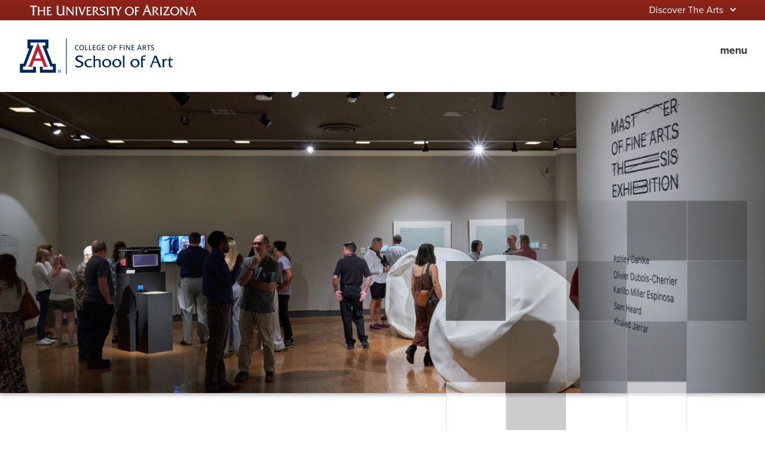

--- FILE ---
content_type: text/html; charset=UTF-8
request_url: https://art.arizona.edu/academic-programs/mfa-degree-requirements/
body_size: 19836
content:
<!doctype html>
<html lang="en-US">
<head>
  	<meta charset="UTF-8">
	<meta name="viewport" content="width=device-width, initial-scale=1">
	<link rel="profile" href="https://gmpg.org/xfn/11">
	<link rel="shortcut icon" href="https://art.arizona.edu/wp-content/themes/school-of-art/favicon.ico" type="image/vnd.microsoft.icon">
	<script>
      (function(i,s,o,g,r,a,m){i['GoogleAnalyticsObject']=r;i[r]=i[r]||function(){
      (i[r].q=i[r].q||[]).push(arguments)},i[r].l=1*new Date();a=s.createElement(o),
      m=s.getElementsByTagName(o)[0];a.async=1;a.src=g;m.parentNode.insertBefore(a,m)
      })(window,document,'script','https://www.google-analytics.com/analytics.js','ga');

      ga('create', 'UA-44309412-4', 'auto');
      ga('send', 'pageview');

  </script>
 	
	<meta name='robots' content='index, follow, max-image-preview:large, max-snippet:-1, max-video-preview:-1' />

	<!-- This site is optimized with the Yoast SEO plugin v26.8 - https://yoast.com/product/yoast-seo-wordpress/ -->
	<title>MFA Degree Requirements - School of Art</title>
	<link rel="canonical" href="https://art.arizona.edu/academic-programs/mfa-degree-requirements/" />
	<meta property="og:locale" content="en_US" />
	<meta property="og:type" content="article" />
	<meta property="og:title" content="MFA Degree Requirements - School of Art" />
	<meta property="og:url" content="https://art.arizona.edu/academic-programs/mfa-degree-requirements/" />
	<meta property="og:site_name" content="School of Art" />
	<meta property="article:modified_time" content="2025-12-04T23:22:20+00:00" />
	<meta name="twitter:card" content="summary_large_image" />
	<meta name="twitter:label1" content="Est. reading time" />
	<meta name="twitter:data1" content="1 minute" />
	<script type="application/ld+json" class="yoast-schema-graph">{"@context":"https://schema.org","@graph":[{"@type":"WebPage","@id":"https://art.arizona.edu/academic-programs/mfa-degree-requirements/","url":"https://art.arizona.edu/academic-programs/mfa-degree-requirements/","name":"MFA Degree Requirements - School of Art","isPartOf":{"@id":"https://art.arizona.edu/#website"},"datePublished":"2022-09-20T00:48:02+00:00","dateModified":"2025-12-04T23:22:20+00:00","breadcrumb":{"@id":"https://art.arizona.edu/academic-programs/mfa-degree-requirements/#breadcrumb"},"inLanguage":"en-US","potentialAction":[{"@type":"ReadAction","target":["https://art.arizona.edu/academic-programs/mfa-degree-requirements/"]}]},{"@type":"BreadcrumbList","@id":"https://art.arizona.edu/academic-programs/mfa-degree-requirements/#breadcrumb","itemListElement":[{"@type":"ListItem","position":1,"name":"Home","item":"https://art.arizona.edu/"},{"@type":"ListItem","position":2,"name":"Academic Programs","item":"https://art.arizona.edu/academic-programs/"},{"@type":"ListItem","position":3,"name":"MFA Degree Requirements"}]},{"@type":"WebSite","@id":"https://art.arizona.edu/#website","url":"https://art.arizona.edu/","name":"School of Art","description":"College of Fine Arts","potentialAction":[{"@type":"SearchAction","target":{"@type":"EntryPoint","urlTemplate":"https://art.arizona.edu/?s={search_term_string}"},"query-input":{"@type":"PropertyValueSpecification","valueRequired":true,"valueName":"search_term_string"}}],"inLanguage":"en-US"}]}</script>
	<!-- / Yoast SEO plugin. -->


<link rel="alternate" type="application/rss+xml" title="School of Art &raquo; Feed" href="https://art.arizona.edu/feed/" />
<link rel="alternate" type="application/rss+xml" title="School of Art &raquo; Comments Feed" href="https://art.arizona.edu/comments/feed/" />
<link rel="alternate" title="oEmbed (JSON)" type="application/json+oembed" href="https://art.arizona.edu/wp-json/oembed/1.0/embed?url=https%3A%2F%2Fart.arizona.edu%2Facademic-programs%2Fmfa-degree-requirements%2F" />
<link rel="alternate" title="oEmbed (XML)" type="text/xml+oembed" href="https://art.arizona.edu/wp-json/oembed/1.0/embed?url=https%3A%2F%2Fart.arizona.edu%2Facademic-programs%2Fmfa-degree-requirements%2F&#038;format=xml" />
<style id='wp-img-auto-sizes-contain-inline-css'>
img:is([sizes=auto i],[sizes^="auto," i]){contain-intrinsic-size:3000px 1500px}
/*# sourceURL=wp-img-auto-sizes-contain-inline-css */
</style>
<link rel='stylesheet' id='momentopress-css' href='https://art.arizona.edu/wp-content/plugins/cmyee-momentopress/css/momentopress.css?ver=0177b28fba40bf247bfef8eded86d42b' media='all' />
<link rel='stylesheet' id='slick-css' href='https://cdn.jsdelivr.net/npm/slick-carousel@1.8.1/slick/slick.css?ver=0177b28fba40bf247bfef8eded86d42b' media='all' />
<link rel='stylesheet' id='main-css' href='https://art.arizona.edu/wp-content/themes/school-of-art/css/main.css?ver=1.0.0' media='all' />
<link rel='stylesheet' id='footer-css' href='https://art.arizona.edu/wp-content/themes/school-of-art/css/footer.css?ver=0177b28fba40bf247bfef8eded86d42b' media='all' />
<style id='wp-emoji-styles-inline-css'>

	img.wp-smiley, img.emoji {
		display: inline !important;
		border: none !important;
		box-shadow: none !important;
		height: 1em !important;
		width: 1em !important;
		margin: 0 0.07em !important;
		vertical-align: -0.1em !important;
		background: none !important;
		padding: 0 !important;
	}
/*# sourceURL=wp-emoji-styles-inline-css */
</style>
<style id='wp-block-library-inline-css'>
:root{--wp-block-synced-color:#7a00df;--wp-block-synced-color--rgb:122,0,223;--wp-bound-block-color:var(--wp-block-synced-color);--wp-editor-canvas-background:#ddd;--wp-admin-theme-color:#007cba;--wp-admin-theme-color--rgb:0,124,186;--wp-admin-theme-color-darker-10:#006ba1;--wp-admin-theme-color-darker-10--rgb:0,107,160.5;--wp-admin-theme-color-darker-20:#005a87;--wp-admin-theme-color-darker-20--rgb:0,90,135;--wp-admin-border-width-focus:2px}@media (min-resolution:192dpi){:root{--wp-admin-border-width-focus:1.5px}}.wp-element-button{cursor:pointer}:root .has-very-light-gray-background-color{background-color:#eee}:root .has-very-dark-gray-background-color{background-color:#313131}:root .has-very-light-gray-color{color:#eee}:root .has-very-dark-gray-color{color:#313131}:root .has-vivid-green-cyan-to-vivid-cyan-blue-gradient-background{background:linear-gradient(135deg,#00d084,#0693e3)}:root .has-purple-crush-gradient-background{background:linear-gradient(135deg,#34e2e4,#4721fb 50%,#ab1dfe)}:root .has-hazy-dawn-gradient-background{background:linear-gradient(135deg,#faaca8,#dad0ec)}:root .has-subdued-olive-gradient-background{background:linear-gradient(135deg,#fafae1,#67a671)}:root .has-atomic-cream-gradient-background{background:linear-gradient(135deg,#fdd79a,#004a59)}:root .has-nightshade-gradient-background{background:linear-gradient(135deg,#330968,#31cdcf)}:root .has-midnight-gradient-background{background:linear-gradient(135deg,#020381,#2874fc)}:root{--wp--preset--font-size--normal:16px;--wp--preset--font-size--huge:42px}.has-regular-font-size{font-size:1em}.has-larger-font-size{font-size:2.625em}.has-normal-font-size{font-size:var(--wp--preset--font-size--normal)}.has-huge-font-size{font-size:var(--wp--preset--font-size--huge)}.has-text-align-center{text-align:center}.has-text-align-left{text-align:left}.has-text-align-right{text-align:right}.has-fit-text{white-space:nowrap!important}#end-resizable-editor-section{display:none}.aligncenter{clear:both}.items-justified-left{justify-content:flex-start}.items-justified-center{justify-content:center}.items-justified-right{justify-content:flex-end}.items-justified-space-between{justify-content:space-between}.screen-reader-text{border:0;clip-path:inset(50%);height:1px;margin:-1px;overflow:hidden;padding:0;position:absolute;width:1px;word-wrap:normal!important}.screen-reader-text:focus{background-color:#ddd;clip-path:none;color:#444;display:block;font-size:1em;height:auto;left:5px;line-height:normal;padding:15px 23px 14px;text-decoration:none;top:5px;width:auto;z-index:100000}html :where(.has-border-color){border-style:solid}html :where([style*=border-top-color]){border-top-style:solid}html :where([style*=border-right-color]){border-right-style:solid}html :where([style*=border-bottom-color]){border-bottom-style:solid}html :where([style*=border-left-color]){border-left-style:solid}html :where([style*=border-width]){border-style:solid}html :where([style*=border-top-width]){border-top-style:solid}html :where([style*=border-right-width]){border-right-style:solid}html :where([style*=border-bottom-width]){border-bottom-style:solid}html :where([style*=border-left-width]){border-left-style:solid}html :where(img[class*=wp-image-]){height:auto;max-width:100%}:where(figure){margin:0 0 1em}html :where(.is-position-sticky){--wp-admin--admin-bar--position-offset:var(--wp-admin--admin-bar--height,0px)}@media screen and (max-width:600px){html :where(.is-position-sticky){--wp-admin--admin-bar--position-offset:0px}}

/*# sourceURL=wp-block-library-inline-css */
</style><style id='wp-block-list-inline-css'>
ol,ul{box-sizing:border-box}:root :where(.wp-block-list.has-background){padding:1.25em 2.375em}
/*# sourceURL=https://art.arizona.edu/wp-includes/blocks/list/style.min.css */
</style>
<style id='global-styles-inline-css'>
:root{--wp--preset--aspect-ratio--square: 1;--wp--preset--aspect-ratio--4-3: 4/3;--wp--preset--aspect-ratio--3-4: 3/4;--wp--preset--aspect-ratio--3-2: 3/2;--wp--preset--aspect-ratio--2-3: 2/3;--wp--preset--aspect-ratio--16-9: 16/9;--wp--preset--aspect-ratio--9-16: 9/16;--wp--preset--color--black: #000000;--wp--preset--color--cyan-bluish-gray: #abb8c3;--wp--preset--color--white: #ffffff;--wp--preset--color--pale-pink: #f78da7;--wp--preset--color--vivid-red: #cf2e2e;--wp--preset--color--luminous-vivid-orange: #ff6900;--wp--preset--color--luminous-vivid-amber: #fcb900;--wp--preset--color--light-green-cyan: #7bdcb5;--wp--preset--color--vivid-green-cyan: #00d084;--wp--preset--color--pale-cyan-blue: #8ed1fc;--wp--preset--color--vivid-cyan-blue: #0693e3;--wp--preset--color--vivid-purple: #9b51e0;--wp--preset--gradient--vivid-cyan-blue-to-vivid-purple: linear-gradient(135deg,rgb(6,147,227) 0%,rgb(155,81,224) 100%);--wp--preset--gradient--light-green-cyan-to-vivid-green-cyan: linear-gradient(135deg,rgb(122,220,180) 0%,rgb(0,208,130) 100%);--wp--preset--gradient--luminous-vivid-amber-to-luminous-vivid-orange: linear-gradient(135deg,rgb(252,185,0) 0%,rgb(255,105,0) 100%);--wp--preset--gradient--luminous-vivid-orange-to-vivid-red: linear-gradient(135deg,rgb(255,105,0) 0%,rgb(207,46,46) 100%);--wp--preset--gradient--very-light-gray-to-cyan-bluish-gray: linear-gradient(135deg,rgb(238,238,238) 0%,rgb(169,184,195) 100%);--wp--preset--gradient--cool-to-warm-spectrum: linear-gradient(135deg,rgb(74,234,220) 0%,rgb(151,120,209) 20%,rgb(207,42,186) 40%,rgb(238,44,130) 60%,rgb(251,105,98) 80%,rgb(254,248,76) 100%);--wp--preset--gradient--blush-light-purple: linear-gradient(135deg,rgb(255,206,236) 0%,rgb(152,150,240) 100%);--wp--preset--gradient--blush-bordeaux: linear-gradient(135deg,rgb(254,205,165) 0%,rgb(254,45,45) 50%,rgb(107,0,62) 100%);--wp--preset--gradient--luminous-dusk: linear-gradient(135deg,rgb(255,203,112) 0%,rgb(199,81,192) 50%,rgb(65,88,208) 100%);--wp--preset--gradient--pale-ocean: linear-gradient(135deg,rgb(255,245,203) 0%,rgb(182,227,212) 50%,rgb(51,167,181) 100%);--wp--preset--gradient--electric-grass: linear-gradient(135deg,rgb(202,248,128) 0%,rgb(113,206,126) 100%);--wp--preset--gradient--midnight: linear-gradient(135deg,rgb(2,3,129) 0%,rgb(40,116,252) 100%);--wp--preset--font-size--small: 13px;--wp--preset--font-size--medium: 20px;--wp--preset--font-size--large: 36px;--wp--preset--font-size--x-large: 42px;--wp--preset--spacing--20: 0.44rem;--wp--preset--spacing--30: 0.67rem;--wp--preset--spacing--40: 1rem;--wp--preset--spacing--50: 1.5rem;--wp--preset--spacing--60: 2.25rem;--wp--preset--spacing--70: 3.38rem;--wp--preset--spacing--80: 5.06rem;--wp--preset--shadow--natural: 6px 6px 9px rgba(0, 0, 0, 0.2);--wp--preset--shadow--deep: 12px 12px 50px rgba(0, 0, 0, 0.4);--wp--preset--shadow--sharp: 6px 6px 0px rgba(0, 0, 0, 0.2);--wp--preset--shadow--outlined: 6px 6px 0px -3px rgb(255, 255, 255), 6px 6px rgb(0, 0, 0);--wp--preset--shadow--crisp: 6px 6px 0px rgb(0, 0, 0);}:where(.is-layout-flex){gap: 0.5em;}:where(.is-layout-grid){gap: 0.5em;}body .is-layout-flex{display: flex;}.is-layout-flex{flex-wrap: wrap;align-items: center;}.is-layout-flex > :is(*, div){margin: 0;}body .is-layout-grid{display: grid;}.is-layout-grid > :is(*, div){margin: 0;}:where(.wp-block-columns.is-layout-flex){gap: 2em;}:where(.wp-block-columns.is-layout-grid){gap: 2em;}:where(.wp-block-post-template.is-layout-flex){gap: 1.25em;}:where(.wp-block-post-template.is-layout-grid){gap: 1.25em;}.has-black-color{color: var(--wp--preset--color--black) !important;}.has-cyan-bluish-gray-color{color: var(--wp--preset--color--cyan-bluish-gray) !important;}.has-white-color{color: var(--wp--preset--color--white) !important;}.has-pale-pink-color{color: var(--wp--preset--color--pale-pink) !important;}.has-vivid-red-color{color: var(--wp--preset--color--vivid-red) !important;}.has-luminous-vivid-orange-color{color: var(--wp--preset--color--luminous-vivid-orange) !important;}.has-luminous-vivid-amber-color{color: var(--wp--preset--color--luminous-vivid-amber) !important;}.has-light-green-cyan-color{color: var(--wp--preset--color--light-green-cyan) !important;}.has-vivid-green-cyan-color{color: var(--wp--preset--color--vivid-green-cyan) !important;}.has-pale-cyan-blue-color{color: var(--wp--preset--color--pale-cyan-blue) !important;}.has-vivid-cyan-blue-color{color: var(--wp--preset--color--vivid-cyan-blue) !important;}.has-vivid-purple-color{color: var(--wp--preset--color--vivid-purple) !important;}.has-black-background-color{background-color: var(--wp--preset--color--black) !important;}.has-cyan-bluish-gray-background-color{background-color: var(--wp--preset--color--cyan-bluish-gray) !important;}.has-white-background-color{background-color: var(--wp--preset--color--white) !important;}.has-pale-pink-background-color{background-color: var(--wp--preset--color--pale-pink) !important;}.has-vivid-red-background-color{background-color: var(--wp--preset--color--vivid-red) !important;}.has-luminous-vivid-orange-background-color{background-color: var(--wp--preset--color--luminous-vivid-orange) !important;}.has-luminous-vivid-amber-background-color{background-color: var(--wp--preset--color--luminous-vivid-amber) !important;}.has-light-green-cyan-background-color{background-color: var(--wp--preset--color--light-green-cyan) !important;}.has-vivid-green-cyan-background-color{background-color: var(--wp--preset--color--vivid-green-cyan) !important;}.has-pale-cyan-blue-background-color{background-color: var(--wp--preset--color--pale-cyan-blue) !important;}.has-vivid-cyan-blue-background-color{background-color: var(--wp--preset--color--vivid-cyan-blue) !important;}.has-vivid-purple-background-color{background-color: var(--wp--preset--color--vivid-purple) !important;}.has-black-border-color{border-color: var(--wp--preset--color--black) !important;}.has-cyan-bluish-gray-border-color{border-color: var(--wp--preset--color--cyan-bluish-gray) !important;}.has-white-border-color{border-color: var(--wp--preset--color--white) !important;}.has-pale-pink-border-color{border-color: var(--wp--preset--color--pale-pink) !important;}.has-vivid-red-border-color{border-color: var(--wp--preset--color--vivid-red) !important;}.has-luminous-vivid-orange-border-color{border-color: var(--wp--preset--color--luminous-vivid-orange) !important;}.has-luminous-vivid-amber-border-color{border-color: var(--wp--preset--color--luminous-vivid-amber) !important;}.has-light-green-cyan-border-color{border-color: var(--wp--preset--color--light-green-cyan) !important;}.has-vivid-green-cyan-border-color{border-color: var(--wp--preset--color--vivid-green-cyan) !important;}.has-pale-cyan-blue-border-color{border-color: var(--wp--preset--color--pale-cyan-blue) !important;}.has-vivid-cyan-blue-border-color{border-color: var(--wp--preset--color--vivid-cyan-blue) !important;}.has-vivid-purple-border-color{border-color: var(--wp--preset--color--vivid-purple) !important;}.has-vivid-cyan-blue-to-vivid-purple-gradient-background{background: var(--wp--preset--gradient--vivid-cyan-blue-to-vivid-purple) !important;}.has-light-green-cyan-to-vivid-green-cyan-gradient-background{background: var(--wp--preset--gradient--light-green-cyan-to-vivid-green-cyan) !important;}.has-luminous-vivid-amber-to-luminous-vivid-orange-gradient-background{background: var(--wp--preset--gradient--luminous-vivid-amber-to-luminous-vivid-orange) !important;}.has-luminous-vivid-orange-to-vivid-red-gradient-background{background: var(--wp--preset--gradient--luminous-vivid-orange-to-vivid-red) !important;}.has-very-light-gray-to-cyan-bluish-gray-gradient-background{background: var(--wp--preset--gradient--very-light-gray-to-cyan-bluish-gray) !important;}.has-cool-to-warm-spectrum-gradient-background{background: var(--wp--preset--gradient--cool-to-warm-spectrum) !important;}.has-blush-light-purple-gradient-background{background: var(--wp--preset--gradient--blush-light-purple) !important;}.has-blush-bordeaux-gradient-background{background: var(--wp--preset--gradient--blush-bordeaux) !important;}.has-luminous-dusk-gradient-background{background: var(--wp--preset--gradient--luminous-dusk) !important;}.has-pale-ocean-gradient-background{background: var(--wp--preset--gradient--pale-ocean) !important;}.has-electric-grass-gradient-background{background: var(--wp--preset--gradient--electric-grass) !important;}.has-midnight-gradient-background{background: var(--wp--preset--gradient--midnight) !important;}.has-small-font-size{font-size: var(--wp--preset--font-size--small) !important;}.has-medium-font-size{font-size: var(--wp--preset--font-size--medium) !important;}.has-large-font-size{font-size: var(--wp--preset--font-size--large) !important;}.has-x-large-font-size{font-size: var(--wp--preset--font-size--x-large) !important;}
/*# sourceURL=global-styles-inline-css */
</style>

<style id='classic-theme-styles-inline-css'>
/*! This file is auto-generated */
.wp-block-button__link{color:#fff;background-color:#32373c;border-radius:9999px;box-shadow:none;text-decoration:none;padding:calc(.667em + 2px) calc(1.333em + 2px);font-size:1.125em}.wp-block-file__button{background:#32373c;color:#fff;text-decoration:none}
/*# sourceURL=/wp-includes/css/classic-themes.min.css */
</style>
<link rel='stylesheet' id='wp-smart-crop-renderer-css' href='https://art.arizona.edu/wp-content/plugins/wp-smartcrop/css/image-renderer.css?ver=2.0.10' media='all' />
<script src="https://art.arizona.edu/wp-includes/js/jquery/jquery.min.js?ver=3.7.1" id="jquery-core-js"></script>
<script src="https://art.arizona.edu/wp-includes/js/jquery/jquery-migrate.min.js?ver=3.4.1" id="jquery-migrate-js"></script>
<link rel="https://api.w.org/" href="https://art.arizona.edu/wp-json/" /><link rel="alternate" title="JSON" type="application/json" href="https://art.arizona.edu/wp-json/wp/v2/pages/1622" /><link rel="EditURI" type="application/rsd+xml" title="RSD" href="https://art.arizona.edu/xmlrpc.php?rsd" />

<link rel='shortlink' href='https://art.arizona.edu/?p=1622' />
</head>

<body class="wp-singular page-template-default page page-id-1622 page-child parent-pageid-41 wp-theme-school-of-art">
<div id="page" class="site">
	<a class="skip-link screen-reader-text" href="#primary">Skip to content</a>
	<div class="ua-global-header"><div class="ua-pulldown-header"><div class="ua-pulldown-inner-container"><div class="ua-pulldown-grid"><ul class="ua-pulldown-social"><li><a href="https://www.facebook.com/UArizonaArts/" target="_blank" class="fb"><span>Follow us on Facebook</span><svg xmlns="http://www.w3.org/2000/svg" width="6.074" height="13.09" viewBox="0 0 6.074 13.09"><defs><style>.a{fill:#ffffff;}</style></defs><path class="a" d="M32.874,4.228H30.819V2.88a.55.55,0,0,1,.563-.615h1.44V0h-2a2.537,2.537,0,0,0-2.736,2.736V4.228H26.8V6.545h1.283V13.09h2.736V6.545h1.859Z" transform="translate(-26.8)"/></svg></a></li><li><a href="https://www.linkedin.com/showcase/college-of-fine-arts-arizona-arts" target="_blank" class="tw"><span>Follow us on LinkedIn</span><svg xmlns="http://www.w3.org/2000/svg" viewBox="0 0 448 512"><!--!Font Awesome Free v7.1.0 by @fontawesome - https://fontawesome.com License - https://fontawesome.com/license/free Copyright 2025 Fonticons, Inc.--><path fill="#ffffff" d="M64 32C28.7 32 0 60.7 0 96L0 416c0 35.3 28.7 64 64 64l320 0c35.3 0 64-28.7 64-64l0-320c0-35.3-28.7-64-64-64L64 32zm5 170.2l66.5 0 0 213.8-66.5 0 0-213.8zm71.7-67.7a38.5 38.5 0 1 1 -77 0 38.5 38.5 0 1 1 77 0zM317.9 416l0-104c0-24.8-.5-56.7-34.5-56.7-34.6 0-39.9 27-39.9 54.9l0 105.8-66.4 0 0-213.8 63.7 0 0 29.2 .9 0c8.9-16.8 30.6-34.5 62.9-34.5 67.2 0 79.7 44.3 79.7 101.9l0 117.2-66.4 0z"/></svg></a></li><li><a href="https://www.instagram.com/uarizonaarts/" target="_blank" class="ig"><span>Follow us on Instagram</span><svg xmlns="http://www.w3.org/2000/svg" width="13.967" height="13.981" viewBox="0 0 13.967 13.981"><defs><style>.a{fill:#ffffff;}</style></defs><path class="a" d="M13.631,2.407a3.314,3.314,0,0,0-.812-1.232A3.553,3.553,0,0,0,11.588.364,5.118,5.118,0,0,0,9.894.042C9.139.014,8.9,0,7,0S4.856,0,4.115.042A5.044,5.044,0,0,0,2.421.364a3.314,3.314,0,0,0-1.232.812A3.763,3.763,0,0,0,.378,2.407,5.118,5.118,0,0,0,.056,4.1C.014,4.856,0,5.094,0,7S0,9.139.042,9.88a5.044,5.044,0,0,0,.322,1.693,3.314,3.314,0,0,0,.812,1.232,3.553,3.553,0,0,0,1.232.812,5.118,5.118,0,0,0,1.693.322c.742.028.98.042,2.883.042s2.141,0,2.883-.042a5.044,5.044,0,0,0,1.693-.322,3.314,3.314,0,0,0,1.232-.812,3.553,3.553,0,0,0,.812-1.232,5.118,5.118,0,0,0,.322-1.693c.028-.742.042-.98.042-2.883s0-2.141-.042-2.883A4.572,4.572,0,0,0,13.631,2.407Zm-.938,7.417a3.785,3.785,0,0,1-.238,1.3,2.365,2.365,0,0,1-.518.812,2.128,2.128,0,0,1-.812.518,3.785,3.785,0,0,1-1.3.238c-.742.042-.966.042-2.827.042s-2.1,0-2.827-.042a3.785,3.785,0,0,1-1.3-.238,2.365,2.365,0,0,1-.812-.518,2.128,2.128,0,0,1-.518-.812,3.785,3.785,0,0,1-.238-1.3C1.26,9.083,1.246,8.859,1.246,7s0-2.1.042-2.827a3.785,3.785,0,0,1,.238-1.3,2.365,2.365,0,0,1,.518-.812,1.974,1.974,0,0,1,.812-.518,3.785,3.785,0,0,1,1.3-.238C4.9,1.26,5.122,1.26,7,1.26s2.1,0,2.827.042a3.785,3.785,0,0,1,1.3.238,2.365,2.365,0,0,1,.812.518,2.128,2.128,0,0,1,.518.812,3.785,3.785,0,0,1,.238,1.3c.028.742.042.966.042,2.827S12.721,9.1,12.693,9.824Z" transform="translate(0 0)"/><path class="a" d="M27.9,24.3a3.6,3.6,0,1,0,3.6,3.6A3.6,3.6,0,0,0,27.9,24.3Zm0,5.934A2.337,2.337,0,1,1,30.234,27.9,2.341,2.341,0,0,1,27.9,30.234Z" transform="translate(-20.899 -20.899)"/><ellipse class="a" cx="0.84" cy="0.84" rx="0.84" ry="0.84" transform="translate(9.894 2.421)"/></svg></a></li><li><a href="https://www.youtube.com/ArizonaArts" target="_blank" class="yt"><span>Follow us on YouTube</span><svg xmlns="http://www.w3.org/2000/svg" width="13.356" height="9.79" viewBox="0 0 13.356 9.79"><defs><style>.a{fill:#ffffff;}</style></defs><g transform="translate(0 0)"><path class="a" d="M8.909,18.141,5.3,20.091v-3.9l1.629.882ZM13.223,15.5a3.058,3.058,0,0,0-.534-1.376,1.8,1.8,0,0,0-1.336-.588C9.483,13.4,6.678,13.4,6.678,13.4h0s-2.8,0-4.675.134a1.875,1.875,0,0,0-1.336.588A3.113,3.113,0,0,0,.134,15.5,22.184,22.184,0,0,0,0,17.754v1.068A22.184,22.184,0,0,0,.134,21.08a3.113,3.113,0,0,0,.534,1.376,2.232,2.232,0,0,0,1.469.6c1.068.107,4.541.134,4.541.134s2.8,0,4.675-.147a1.914,1.914,0,0,0,1.336-.588,3.113,3.113,0,0,0,.534-1.376,22.184,22.184,0,0,0,.134-2.257V17.754A22.184,22.184,0,0,0,13.223,15.5Z" transform="translate(0 -13.4)"/></g></svg></a></li></ul><div class="ua-pulldown-column"><div class="ua-pulldown-headline">Discover The Arts</div><ul><li><a href="https://arts.arizona.edu/" target="_blank">Arizona Arts</a></li><li><a href="https://arizonaartslive.com" target="_blank">Arizona Arts Live</a></li><li><a href="https://ccp.arizona.edu/" target="_blank">Center for Creative Photography</a></li><li><a href="https://artmuseum.arizona.edu/" target="_blank">University of Arizona Museum of Art</a></li></ul></div><div class="ua-pulldown-column"><a href="https://cfa.arizona.edu/" target="_blank" class="ua-pulldown-headline">College of Fine Arts</a><ul><li><a href="https://art.arizona.edu/" target="_blank">School of Art</a></li><li><a href="https://dance.arizona.edu/" target="_blank">School of Dance</a></li><li><a href="https://music.arizona.edu/" target="_blank">School of Music</a></li><li><a href="https://tftv.arizona.edu/" target="_blank">School of Theatre, Film & Television</a></li></ul></div></div><svg class="ua-pulldown-swoop" xmlns="http://www.w3.org/2000/svg" xmlns:xlink="http://www.w3.org/1999/xlink" viewBox="0 0 518 51.44"><defs><style>.cls-1{fill:url(#linear-gradient);}</style><linearGradient id="linear-gradient" x1="259" y1="51.44" x2="259" gradientUnits="userSpaceOnUse"><stop offset="0" stop-color="#7d2018"/><stop offset="1" stop-color="#c0311e"/></linearGradient></defs><g id="Layer_2" data-name="Layer 2"><g id="Layer_2-2" data-name="Layer 2"><path class="cls-1" d="M0,51.44v-34s13-6,26-4,41,15,73,11,24-3,57-10,81-15,112-14,37,3,50,17,31,15,71,3,33-17,68-20,57,10,61,15v36Z"/></g></g></svg></div></div><div class="ua-pulldown-wordmark"><a href="https://arizona.edu/" target="_blank" class="ua-wordmark-x"><span>The University of Arizona</span><svg xmlns="http://www.w3.org/2000/svg" width="279.06" height="19.133" viewBox="0 0 279.06 19.133"><defs><style>.a{fill:#fff;}</style></defs><path class="a" d="M7.168,16.138a5.5,5.5,0,0,0,.218,1.8A2.684,2.684,0,0,0,8.1,18.98H3.775A2.59,2.59,0,0,0,4.5,17.934a5.658,5.658,0,0,0,.211-1.8V4.7H3.434A8.977,8.977,0,0,0,1.3,4.9,2.9,2.9,0,0,0,0,5.569l.781-2.63H12.052l-.737,2.585A2.059,2.059,0,0,0,10.39,4.9a4.422,4.422,0,0,0-1.447-.2H7.168V16.138Z" transform="translate(0 -0.353)"/><path class="a" d="M17.392,16.793a5.014,5.014,0,0,0,.183,1.571,2.274,2.274,0,0,0,.63.913H14.419a2.342,2.342,0,0,0,.623-.913,4.907,4.907,0,0,0,.187-1.571V7.712a4.854,4.854,0,0,0-.187-1.566,2.287,2.287,0,0,0-.623-.9h3.787a2.218,2.218,0,0,0-.63.9,4.978,4.978,0,0,0-.183,1.566v3.142h7.433V7.712a4.9,4.9,0,0,0-.184-1.566,2.195,2.195,0,0,0-.627-.9H27.8a2.267,2.267,0,0,0-.622.9,4.792,4.792,0,0,0-.189,1.566v9.082a5.014,5.014,0,0,0,.183,1.571,2.269,2.269,0,0,0,.628.913H24.014a2.238,2.238,0,0,0,.627-.913,4.953,4.953,0,0,0,.184-1.571V12.471H17.392Z" transform="translate(-1.73 -0.629)"/><path class="a" d="M31.714,19.277a2.324,2.324,0,0,0,.623-.914,4.871,4.871,0,0,0,.189-1.572V7.721a4.867,4.867,0,0,0-.189-1.573,2.275,2.275,0,0,0-.623-.9h7.56V7.462a3.244,3.244,0,0,0-1.113-.593,4.891,4.891,0,0,0-1.4-.183,6.849,6.849,0,0,0-.915.066q-.508.066-1.142.2V10.9H38.1v2.038a1.279,1.279,0,0,0-.647-.4,6.362,6.362,0,0,0-1.5-.118H34.706v5.03c.523.079,1,.14,1.421.18s.791.062,1.1.062a6.735,6.735,0,0,0,1.988-.287,7.228,7.228,0,0,0,1.838-.877l-.965,2.746Z" transform="translate(-3.806 -0.63)"/><path class="a" d="M61.179,19.049V17.843a9.155,9.155,0,0,1-2.319,1.25,7.186,7.186,0,0,1-2.374.411,6.192,6.192,0,0,1-2.447-.458,4.941,4.941,0,0,1-1.855-1.378,4.373,4.373,0,0,1-.878-1.683,10.029,10.029,0,0,1-.267-2.58V5.893a5.661,5.661,0,0,0-.208-1.781,2.56,2.56,0,0,0-.706-1.024h4.292a2.549,2.549,0,0,0-.7,1.024A5.661,5.661,0,0,0,53.5,5.893v7.014a13.719,13.719,0,0,0,.158,2.438,2.943,2.943,0,0,0,.533,1.265,2.737,2.737,0,0,0,1.2.846,5.122,5.122,0,0,0,1.793.281,4.923,4.923,0,0,0,1.613-.259,3.921,3.921,0,0,0,1.312-.752,2.322,2.322,0,0,0,.714-1.074,6.066,6.066,0,0,0,.214-1.8V5.893a5.742,5.742,0,0,0-.2-1.81,2.465,2.465,0,0,0-.708-.994h4.323a2.472,2.472,0,0,0-.716,1.047,5.481,5.481,0,0,0-.216,1.757V16.232a5.505,5.505,0,0,0,.214,1.782,2.658,2.658,0,0,0,.716,1.035H61.179Z" transform="translate(-6.015 -0.371)"/><path class="a" d="M81.994,5.246a2.2,2.2,0,0,0-.629.9,4.92,4.92,0,0,0-.183,1.566V19.6a2.513,2.513,0,0,1-1.375-.474,8.619,8.619,0,0,1-1.63-1.729L71.044,8.266v8.524a5.067,5.067,0,0,0,.179,1.6,2.172,2.172,0,0,0,.618.89H68.7a2.3,2.3,0,0,0,.623-.914,4.839,4.839,0,0,0,.189-1.572V7.711a4.786,4.786,0,0,0-.189-1.566,2.258,2.258,0,0,0-.623-.9h2.805l8.177,10.536V7.711A4.8,4.8,0,0,0,79.5,6.145a2.276,2.276,0,0,0-.623-.9h3.118Z" transform="translate(-8.245 -0.63)"/><path class="a" d="M89.353,16.791a4.949,4.949,0,0,0,.183,1.572,2.229,2.229,0,0,0,.628.914H86.375A2.228,2.228,0,0,0,87,18.362a5,5,0,0,0,.183-1.572V7.711A4.972,4.972,0,0,0,87,6.145a2.186,2.186,0,0,0-.628-.9h3.789a2.183,2.183,0,0,0-.628.9,4.894,4.894,0,0,0-.183,1.566Z" transform="translate(-10.366 -0.63)"/><path class="a" d="M98.873,19.633a2.83,2.83,0,0,1-1.512-1.015,7.911,7.911,0,0,1-1.155-2.341L93.408,8.1a14.888,14.888,0,0,0-.642-1.646,10.216,10.216,0,0,0-.68-1.214l2.856.009a5.723,5.723,0,0,0,.07.638,4.345,4.345,0,0,0,.128.555l3.364,10.042,3.183-8.364a6.325,6.325,0,0,0,.224-.774A3.359,3.359,0,0,0,102,6.639a1.359,1.359,0,0,0-.161-.6,4.83,4.83,0,0,0-.534-.794h3.165Z" transform="translate(-11.051 -0.629)"/><path class="a" d="M107.26,19.277a2.344,2.344,0,0,0,.624-.914,4.856,4.856,0,0,0,.187-1.572V7.721a4.851,4.851,0,0,0-.187-1.573,2.3,2.3,0,0,0-.624-.9h7.549V7.462a3.221,3.221,0,0,0-1.106-.593,4.848,4.848,0,0,0-1.4-.183,6.812,6.812,0,0,0-.913.066q-.507.066-1.142.2V10.9h3.386v2.038a1.271,1.271,0,0,0-.644-.4,6.338,6.338,0,0,0-1.5-.118h-1.247v5.03q.785.119,1.42.18c.426.04.791.062,1.1.062a6.655,6.655,0,0,0,1.975-.287,7.292,7.292,0,0,0,1.835-.877l-.967,2.746H107.26Z" transform="translate(-12.872 -0.63)"/><path class="a" d="M121.924,16.793a4.982,4.982,0,0,0,.184,1.571,2.226,2.226,0,0,0,.628.913h-3.789a2.345,2.345,0,0,0,.624-.913,4.832,4.832,0,0,0,.188-1.571V7.716a4.8,4.8,0,0,0-.188-1.57,2.3,2.3,0,0,0-.624-.9h4.783a5.187,5.187,0,0,1,3.3.99,3.13,3.13,0,0,1,1.258,2.578,3.029,3.029,0,0,1-.755,2.031,6.228,6.228,0,0,1-2.347,1.546l3.589,4.858a10.888,10.888,0,0,0,.765.919q.447.486,1.027,1.008l-1.077.1h-.169a2.96,2.96,0,0,1-1.47-.4,3.711,3.711,0,0,1-1.214-1.111L122.528,12a6.363,6.363,0,0,0,2.686-1.137A2.339,2.339,0,0,0,126.062,9a2.232,2.232,0,0,0-.73-1.729,2.711,2.711,0,0,0-1.91-.667,5.791,5.791,0,0,0-.645.045c-.249.031-.535.077-.853.136V16.793Z" transform="translate(-14.274 -0.63)"/><path class="a" d="M132.82,18.922l-.661-2.547a10.3,10.3,0,0,0,2.349,1.217,6.7,6.7,0,0,0,2.247.4,3.851,3.851,0,0,0,2.285-.62,1.911,1.911,0,0,0,.863-1.612,1.877,1.877,0,0,0-.09-.568,2.039,2.039,0,0,0-.258-.535,7.622,7.622,0,0,0-2.533-1.649q-.545-.26-.844-.413a9.55,9.55,0,0,1-2.773-1.9,3.037,3.037,0,0,1-.754-2.062,3.185,3.185,0,0,1,1.381-2.713A6.249,6.249,0,0,1,137.8,4.914a13.668,13.668,0,0,1,1.511.092q.825.09,1.792.282V7.646a6.728,6.728,0,0,0-1.719-.986,5.116,5.116,0,0,0-1.8-.324,3.2,3.2,0,0,0-1.9.516,1.581,1.581,0,0,0-.722,1.345,1.792,1.792,0,0,0,.566,1.3,10.529,10.529,0,0,0,2.54,1.518c.073.033.186.088.339.162a12.922,12.922,0,0,1,2.495,1.433,3.4,3.4,0,0,1,.958,1.184,3.284,3.284,0,0,1,.342,1.485,3.754,3.754,0,0,1-1.629,3.065,6.467,6.467,0,0,1-4.074,1.258,9.032,9.032,0,0,1-1.691-.172A15.6,15.6,0,0,1,132.82,18.922Z" transform="translate(-15.86 -0.59)"/><path class="a" d="M148.674,16.791a4.944,4.944,0,0,0,.184,1.572,2.237,2.237,0,0,0,.628.914H145.7a2.25,2.25,0,0,0,.63-.914,5.028,5.028,0,0,0,.183-1.572V7.711a4.946,4.946,0,0,0-.183-1.566,2.207,2.207,0,0,0-.63-.9h3.788a2.2,2.2,0,0,0-.628.9,4.889,4.889,0,0,0-.184,1.566Z" transform="translate(-17.485 -0.63)"/><path class="a" d="M221.647,0l1.272,3.106,4.838,12.124c.536,1.348.956,2.668,2.281,3.35v.072h-4.772V18.58c1.144-.517.953-.775.331-2.425l-1.26-3.331h-5.9l-1.211,3.331c-.488,1.321-.65,2,.465,2.425v.072h-4.282V18.58c1.348-.682,1.747-2,2.258-3.35L221.646.1V0Zm-.274,5.117-2.328,5.96h4.615Z" transform="translate(-25.611)"/><path class="a" d="M188.206,19.58a8.6,8.6,0,0,1-2.98-.511,6.8,6.8,0,0,1-4.028-3.849,7.479,7.479,0,0,1-.209-5.169,7.567,7.567,0,0,1,1.059-2.072,7.358,7.358,0,0,1,2.68-2.283,7.665,7.665,0,0,1,3.477-.8,8.707,8.707,0,0,1,3.01.511,6.873,6.873,0,0,1,4.044,3.859,7.764,7.764,0,0,1,.567,2.975,6.9,6.9,0,0,1-.637,2.871A7.765,7.765,0,0,1,193.4,17.6a7,7,0,0,1-2.358,1.479,7.94,7.94,0,0,1-2.834.5Zm.078-13.2a4.981,4.981,0,0,0-3.805,1.6,5.786,5.786,0,0,0-1.5,4.1,6.272,6.272,0,0,0,1.483,4.277,4.7,4.7,0,0,0,3.7,1.7,4.955,4.955,0,0,0,3.8-1.61,5.821,5.821,0,0,0,1.493-4.116,6.238,6.238,0,0,0-1.48-4.268,4.7,4.7,0,0,0-3.69-1.692Z" transform="translate(-21.676 -0.588)"/><path class="a" d="M202.184,16.809a4.965,4.965,0,0,0,.181,1.57,2.25,2.25,0,0,0,.634.906h-3.79a2.3,2.3,0,0,0,.624-.906,4.845,4.845,0,0,0,.189-1.57V7.739a4.867,4.867,0,0,0-.189-1.573,2.257,2.257,0,0,0-.624-.9h7.572V7.478a3.311,3.311,0,0,0-1.114-.593,4.876,4.876,0,0,0-1.4-.183,7.191,7.191,0,0,0-.921.066q-.506.067-1.142.2v3.952h3.4v2.038a1.292,1.292,0,0,0-.651-.4,6.381,6.381,0,0,0-1.5-.117h-1.265v4.367Z" transform="translate(-23.906 -0.632)"/><path class="a" d="M235.634,16.812a4.875,4.875,0,0,0,.184,1.566,2.256,2.256,0,0,0,.629.906h-3.79a2.311,2.311,0,0,0,.623-.906,4.728,4.728,0,0,0,.189-1.566V7.733a4.738,4.738,0,0,0-.189-1.569,2.242,2.242,0,0,0-.623-.9h4.784a5.183,5.183,0,0,1,3.3.99A3.13,3.13,0,0,1,242,8.831a3.026,3.026,0,0,1-.755,2.031,6.207,6.207,0,0,1-2.348,1.545l3.589,4.858a9.7,9.7,0,0,0,.766.917c.3.322.635.655,1.023,1l-1.073.1h-.168a2.955,2.955,0,0,1-1.471-.4,3.633,3.633,0,0,1-1.214-1.1l-4.116-5.76a6.359,6.359,0,0,0,2.688-1.137,2.341,2.341,0,0,0,.848-1.865,2.228,2.228,0,0,0-.731-1.73,2.707,2.707,0,0,0-1.91-.667,5.531,5.531,0,0,0-.642.046c-.253.03-.536.076-.854.137V16.812Z" transform="translate(-27.92 -0.632)"/><path class="a" d="M250.174,16.809a5.071,5.071,0,0,0,.179,1.568,2.265,2.265,0,0,0,.633.906H247.2a2.281,2.281,0,0,0,.626-.906,4.907,4.907,0,0,0,.185-1.568V7.728a4.894,4.894,0,0,0-.185-1.566,2.227,2.227,0,0,0-.626-.9h3.787a2.211,2.211,0,0,0-.633.9,5.062,5.062,0,0,0-.179,1.566Z" transform="translate(-29.666 -0.632)"/><path class="a" d="M264.9,16.661l-1,2.623H253.123l7.352-12.216a13.983,13.983,0,0,0-1.555-.313,10.047,10.047,0,0,0-1.357-.1,6.776,6.776,0,0,0-1.769.229,7.636,7.636,0,0,0-1.732.725l.952-2.343h8.963l-7.352,12.212q1.226.145,2.063.205c.554.042,1.038.062,1.442.062a11.7,11.7,0,0,0,2.615-.271,8.108,8.108,0,0,0,2.158-.81Z" transform="translate(-30.376 -0.632)"/><path class="a" d="M274.526,19.58a8.589,8.589,0,0,1-2.981-.511,6.785,6.785,0,0,1-2.4-1.47,6.952,6.952,0,0,1-1.63-2.38,7.371,7.371,0,0,1-.57-2.875,7.243,7.243,0,0,1,.364-2.294,7.463,7.463,0,0,1,1.056-2.072A7.364,7.364,0,0,1,271.047,5.7a7.665,7.665,0,0,1,3.479-.8,8.7,8.7,0,0,1,3.008.511,6.862,6.862,0,0,1,4.044,3.859,7.8,7.8,0,0,1,.565,2.975,6.881,6.881,0,0,1-.637,2.871,7.76,7.76,0,0,1-1.789,2.485,7.015,7.015,0,0,1-2.359,1.479,7.92,7.92,0,0,1-2.83.5Zm.076-13.2a4.976,4.976,0,0,0-3.807,1.6,5.786,5.786,0,0,0-1.5,4.1,6.261,6.261,0,0,0,1.485,4.277,4.693,4.693,0,0,0,3.7,1.7,4.958,4.958,0,0,0,3.8-1.61,5.812,5.812,0,0,0,1.5-4.116,6.243,6.243,0,0,0-1.482-4.268,4.707,4.707,0,0,0-3.69-1.692Z" transform="translate(-32.035 -0.588)"/><path class="a" d="M298.778,5.264a2.137,2.137,0,0,0-.629.9,4.874,4.874,0,0,0-.184,1.566v11.88a2.5,2.5,0,0,1-1.375-.472,8.566,8.566,0,0,1-1.63-1.72l-7.135-9.132V16.81A5.1,5.1,0,0,0,288,18.4a2.141,2.141,0,0,0,.616.881h-3.134a2.358,2.358,0,0,0,.623-.906,4.822,4.822,0,0,0,.191-1.568V7.728a4.81,4.81,0,0,0-.191-1.566,2.3,2.3,0,0,0-.623-.9h2.8L296.468,15.8V7.728a4.815,4.815,0,0,0-.19-1.566,2.271,2.271,0,0,0-.622-.9h3.121Z" transform="translate(-34.26 -0.632)"/><path class="a" d="M303.873,17.4a2.17,2.17,0,0,0-.135.439,2.451,2.451,0,0,0-.042.466.871.871,0,0,0,.143.44,2.64,2.64,0,0,0,.46.542h-3.261a2.772,2.772,0,0,0,.732-.772,7.407,7.407,0,0,0,.658-1.35l3.891-10.01a3.23,3.23,0,0,0,.18-.555,2.437,2.437,0,0,0,.058-.486.928.928,0,0,0-.112-.444,1.421,1.421,0,0,0-.376-.4h3.142l4.4,11.757a5.94,5.94,0,0,0,.66,1.3,5.366,5.366,0,0,0,.913.967h-3.962l.048-.048c.364-.387.546-.673.546-.854a2.9,2.9,0,0,0-.238-.945c-.019-.069-.039-.119-.049-.152l-1.186-3.244h-5.152l-1.32,3.355Zm1.872-4.763h4.075l-1.959-5.422Z" transform="translate(-36.126 -0.632)"/><path class="a" d="M162.792,5.247l3.6,6.116L168.81,7.38a4.051,4.051,0,0,0,.334-.662,1.529,1.529,0,0,0,.115-.512.91.91,0,0,0-.143-.478,1.832,1.832,0,0,0-.445-.48h3.236l-4.751,7.723V16.8a4.949,4.949,0,0,0,.187,1.573,2.39,2.39,0,0,0,.629.913h-3.812a2.222,2.222,0,0,0,.63-.913,5.016,5.016,0,0,0,.184-1.573l.005-3.87-3.25-5.352a1.447,1.447,0,0,0-.884-.665,5.05,5.05,0,0,0-1.414-.129h-1.549V16.8a4.8,4.8,0,0,0,.187,1.573,2.332,2.332,0,0,0,.625.913H154.9a2.289,2.289,0,0,0,.629-.913,5.08,5.08,0,0,0,.182-1.573V6.783H154.6a7.768,7.768,0,0,0-1.87.182,2.572,2.572,0,0,0-1.146.586l.686-2.3h10.519Z" transform="translate(-18.192 -0.63)"/></svg></a><span id="ua-pulldown-trigger">Discover The Arts</span></div></div><style>.ua-global-header{position:relative;z-index:101;}.ua-pulldown-header{background:#2d5183;background: linear-gradient(0deg, #172c53 0%, #2d5183 100%);height:0;overflow:hidden;transition:.5s;}.ua-pulldown-inner-container{position:absolute;bottom:0;left:0;width:100%;}.ua-pulldown-grid{padding:0 50px 30px 50px;}.ua-pulldown-social{margin:0 0 30px;padding:0;}.ua-pulldown-social li{display:inline-block;width:20px;height:20px;overflow:hidden;margin-right:30px;transform:scale(1);transition:.2s;}.ua-pulldown-social li a{background:none!important;}.ua-pulldown-social li a span{display:none;}.ua-pulldown-social li a svg{width:100%;height:100%;position:absolute;top:0;object-fit:contain;}.ua-pulldown-social li:hover{transform:scale(1.25);}.ua-pulldown-column{display:block;margin-bottom:30px;}.ua-pulldown-headline{font-weight:bold;color:#fff !important;font-size:24px!important;line-height:32px;text-transform:uppercase;padding-right:20px;margin-bottom:10px;display:block;text-decoration:none;background:transparent!important}.ua-pulldown-column ul{margin:0;padding:0;}.ua-pulldown-column ul li{list-style:none;display:block;margin-bottom:10px;position:relative;padding-left:20px;transition:.2s;line-height:18px!important;}.ua-pulldown-column ul li:before{content:"";display:block;width:5px;height:5px;border-top:1px solid #fff;border-right:1px solid #fff;transform:rotate(45deg);position:absolute;top:8px;left:0;transition:.2s;}.ua-pulldown-column ul li a{font-size:16px!important;text-decoration:none;color:#fff !important;background:none!important;}.ua-pulldown-column ul li:hover:before, .ua-pulldown-column ul li:active:before{left:5px;}.ua-pulldown-column ul li:hover, .ua-pulldown-column ul li:active{padding-left:25px;}.ua-pulldown-swoop{margin-bottom:28px;}.ua-pulldown-wordmark{background:#7e2018;padding:5px 20px;color:#fff;line-height:18px;}.ua-wordmark-x{display:inline-block;position:relative;}.ua-wordmark-x svg{vertical-align:top;max-width:160px;transform:translateY(2px);}.ua-wordmark-x span{display:none;}#ua-pulldown-trigger{float:right;display:inline-block;position:relative;padding-right:20px;cursor:pointer;font-size:16px!important;line-height:24px!important;}#ua-pulldown-trigger:after{content:"";display:block;width:5px;height:5px;border-right:2px solid #fff;border-bottom:2px solid #fff;transform:rotate(45deg);transform-origin:50% 50%;position:absolute;top:6px;right:0;transition:.2s;}#ua-pulldown-trigger.active:after{transform:rotate(-135deg);top:10px;}@media only screen and (min-width: 600px){.ua-wordmark-x svg{max-width:240px;}.ua-pulldown-column{display:grid;grid-template-columns: 165px calc(100% - 165px);grid-auto-flow: column;margin-bottom:30px;}.ua-pulldown-headline{margin-bottom:0;}}@media only screen and (min-width: 1000px){.ua-pulldown-grid{display:grid;grid-template-columns: 20% 40% 40%;grid-auto-flow: column;padding:30px 50px;}.ua-pulldown-social{margin:0;}.ua-pulldown-column{margin-bottom:0;}.ua-pulldown-wordmark{padding:5px 50px;}.ua-wordmark-x svg{max-width:300px;}.ua-pulldown-swoop{margin-bottom:-8px;}}</style><script type="text/javascript">var uapdt=document.getElementById("ua-pulldown-trigger");uapdt.addEventListener("click", function (event){if(uapdt.classList.contains("active")){uapdt.className=uapdt.className="";document.getElementsByClassName("ua-pulldown-header")[0].style.height="0px";}else{uapdt.className +=" active";var nh=document.getElementsByClassName("ua-pulldown-inner-container")[0].offsetHeight;document.getElementsByClassName("ua-pulldown-header")[0].style.height=nh + "px";}});</script>	
	<header id="masthead" class="site-header">
		<a href="/" class="site-logo">Home</a>
		<div class="hamburger">
			menu
		</div>

		<nav id="site-navigation" class="main-navigation">
			<div class="nav-header">
				<a href="https://art.arizona.edu/apply/" target="_blank">apply now</a>
				<ul class="social header-social">
					<li><a href="https://www.facebook.com/UArizonaSOA/" class="fb" rel="noopener">Facebook</a></li>
					<li><a href="https://www.youtube.com/channel/UCfGFtVurS78v_RRlyejnwBA" class="yt" rel="noopener">YouTube</a></li>
					<li><a href="https://www.instagram.com/uazschoolofart/?hl=en" class="ig" rel="noopener">Instagram</a></li>
				</ul>
				<form id="site-search" action="/search/" method="post">
					<input type="text" name="soa-search" placeholder="Search...">
					<button type="submit">Search</button>
				</form>
			</div>
			<div class="menu-main-nav-container"><ul id="primary-menu" class="menu"><li id="menu-item-294" class="menu-item menu-item-type-post_type menu-item-object-page menu-item-294"><a href="https://art.arizona.edu/why-us/">Why Us?</a></li>
<li id="menu-item-1343" class="menu-item menu-item-type-post_type menu-item-object-page menu-item-1343"><a href="https://art.arizona.edu/our-work/">Our Work</a></li>
<li id="menu-item-297" class="menu-item menu-item-type-post_type menu-item-object-page current-page-ancestor current-menu-ancestor current-page-parent current_page_ancestor menu-item-has-children menu-item-297"><a href="https://art.arizona.edu/academic-programs/">Academic Programs</a>
<ul class="sub-menu">
	<li id="menu-item-299" class="menu-item menu-item-type-post_type menu-item-object-page menu-item-299"><a href="https://art.arizona.edu/academic-programs/art-history/">Art History</a></li>
	<li id="menu-item-298" class="menu-item menu-item-type-post_type menu-item-object-page menu-item-298"><a href="https://art.arizona.edu/academic-programs/art-visual-culture-education/">Art &amp; Visual Culture Education</a></li>
	<li id="menu-item-300" class="menu-item menu-item-type-post_type menu-item-object-page menu-item-has-children menu-item-300"><a href="https://art.arizona.edu/academic-programs/studio-art/">Studio Art</a>
	<ul class="sub-menu">
		<li id="menu-item-301" class="menu-item menu-item-type-post_type menu-item-object-page menu-item-301"><a href="https://art.arizona.edu/academic-programs/2d-studies/">2D Studies</a></li>
		<li id="menu-item-302" class="menu-item menu-item-type-post_type menu-item-object-page menu-item-302"><a href="https://art.arizona.edu/academic-programs/3d-extended-media/">3D &amp; Extended Media</a></li>
		<li id="menu-item-303" class="menu-item menu-item-type-post_type menu-item-object-page menu-item-303"><a href="https://art.arizona.edu/academic-programs/illustration-design/">Illustration, Design and Animation</a></li>
		<li id="menu-item-305" class="menu-item menu-item-type-post_type menu-item-object-page menu-item-305"><a href="https://art.arizona.edu/academic-programs/photography-video-imaging/">Photography, Video &amp; Imaging</a></li>
		<li id="menu-item-304" class="menu-item menu-item-type-post_type menu-item-object-page menu-item-304"><a href="https://art.arizona.edu/academic-programs/interdisciplinary-practice/">Interdisciplinary Practice (MFA only)</a></li>
	</ul>
</li>
	<li id="menu-item-3012" class="menu-item menu-item-type-post_type menu-item-object-page menu-item-3012"><a href="https://art.arizona.edu/academic-programs/design-arts-practices/">Design Arts &amp; Practices</a></li>
	<li id="menu-item-2973" class="menu-item menu-item-type-custom menu-item-object-custom menu-item-2973"><a href="/academic-programs/museum-studies/">Museum Studies Certificate Program</a></li>
	<li id="menu-item-3027" class="menu-item menu-item-type-post_type menu-item-object-page menu-item-3027"><a href="https://art.arizona.edu/academic-programs/minors/">Minors</a></li>
	<li id="menu-item-1615" class="menu-item menu-item-type-post_type menu-item-object-page current-menu-ancestor current-menu-parent current_page_parent current_page_ancestor menu-item-has-children menu-item-1615"><a href="https://art.arizona.edu/academic-programs/degree-requirements/">Degree Requirements</a>
	<ul class="sub-menu">
		<li id="menu-item-1618" class="menu-item menu-item-type-post_type menu-item-object-page menu-item-1618"><a href="https://art.arizona.edu/academic-programs/ba-bfa-degree-requirements/">BA/BFA</a></li>
		<li id="menu-item-1617" class="menu-item menu-item-type-post_type menu-item-object-page menu-item-1617"><a href="https://art.arizona.edu/academic-programs/ma-degree-requirements/">MA</a></li>
		<li id="menu-item-1626" class="menu-item menu-item-type-post_type menu-item-object-page current-menu-item page_item page-item-1622 current_page_item menu-item-1626"><a href="https://art.arizona.edu/academic-programs/mfa-degree-requirements/" aria-current="page">MFA</a></li>
		<li id="menu-item-1616" class="menu-item menu-item-type-post_type menu-item-object-page menu-item-1616"><a href="https://art.arizona.edu/academic-programs/phd-degree-requirements/">PhD</a></li>
	</ul>
</li>
</ul>
</li>
<li id="menu-item-3406" class="menu-item menu-item-type-post_type menu-item-object-page menu-item-has-children menu-item-3406"><a href="https://art.arizona.edu/student-resources/">Student Resources</a>
<ul class="sub-menu">
	<li id="menu-item-3285" class="menu-item menu-item-type-post_type menu-item-object-page menu-item-has-children menu-item-3285"><a href="https://art.arizona.edu/student-resources/advising/">Advising</a>
	<ul class="sub-menu">
		<li id="menu-item-3394" class="menu-item menu-item-type-post_type menu-item-object-page menu-item-has-children menu-item-3394"><a href="https://art.arizona.edu/student-resources/advising/undergraduate/">Undergraduate Advising</a>
		<ul class="sub-menu">
			<li id="menu-item-4534" class="menu-item menu-item-type-post_type menu-item-object-page menu-item-4534"><a href="https://art.arizona.edu/student-resources/advising/undergraduate/ba-bfa-degree-checklists/">BA/BFA Degree Checklists</a></li>
		</ul>
</li>
		<li id="menu-item-3393" class="menu-item menu-item-type-post_type menu-item-object-page menu-item-3393"><a href="https://art.arizona.edu/student-resources/advising/graduate/">Graduate Advising</a></li>
		<li id="menu-item-3685" class="menu-item menu-item-type-custom menu-item-object-custom menu-item-3685"><a href="https://studentcenter.arizona.edu/app/ui/public/search-results">Class Search</a></li>
	</ul>
</li>
	<li id="menu-item-3407" class="menu-item menu-item-type-post_type menu-item-object-page menu-item-3407"><a href="https://art.arizona.edu/student-resources/scholarships-financial-aid/">Scholarships &amp; Financial Aid</a></li>
	<li id="menu-item-3408" class="menu-item menu-item-type-post_type menu-item-object-page menu-item-3408"><a href="https://art.arizona.edu/student-resources/opportunities/">Career Development, Internships and Jobs</a></li>
</ul>
</li>
<li id="menu-item-311" class="menu-item menu-item-type-post_type menu-item-object-page menu-item-has-children menu-item-311"><a href="https://art.arizona.edu/about/">About</a>
<ul class="sub-menu">
	<li id="menu-item-313" class="menu-item menu-item-type-post_type menu-item-object-page menu-item-313"><a href="https://art.arizona.edu/about/directory/">Directory</a></li>
	<li id="menu-item-2827" class="menu-item menu-item-type-post_type menu-item-object-page menu-item-2827"><a href="https://art.arizona.edu/alumni/">Alumni</a></li>
</ul>
</li>
<li id="menu-item-317" class="menu-item menu-item-type-post_type menu-item-object-page menu-item-has-children menu-item-317"><a href="https://art.arizona.edu/events/">Events</a>
<ul class="sub-menu">
	<li id="menu-item-318" class="menu-item menu-item-type-post_type menu-item-object-page menu-item-318"><a href="https://art.arizona.edu/our-work/annual-events/">Annual Events</a></li>
	<li id="menu-item-319" class="menu-item menu-item-type-post_type menu-item-object-page menu-item-319"><a href="https://art.arizona.edu/our-work/exhibitions/">Exhibitions</a></li>
</ul>
</li>
<li id="menu-item-320" class="menu-item menu-item-type-post_type menu-item-object-page menu-item-320"><a href="https://art.arizona.edu/stories/">Stories</a></li>
<li id="menu-item-3395" class="menu-item menu-item-type-post_type menu-item-object-page menu-item-has-children menu-item-3395"><a href="https://art.arizona.edu/facilities/">Facilities</a>
<ul class="sub-menu">
	<li id="menu-item-3396" class="menu-item menu-item-type-post_type menu-item-object-page menu-item-3396"><a href="https://art.arizona.edu/facilities/2d-labs/">2D Labs</a></li>
	<li id="menu-item-3397" class="menu-item menu-item-type-post_type menu-item-object-page menu-item-3397"><a href="https://art.arizona.edu/facilities/3d-extended-media-labs/">3D &amp; Extended Media Labs</a></li>
	<li id="menu-item-3398" class="menu-item menu-item-type-post_type menu-item-object-page menu-item-3398"><a href="https://art.arizona.edu/facilities/art-visual-culture-education-resources/">Art &#038; Visual Culture Education Resources</a></li>
	<li id="menu-item-3399" class="menu-item menu-item-type-post_type menu-item-object-page menu-item-3399"><a href="https://art.arizona.edu/facilities/book-art-letterpress-lab/">Book Art &amp; Letterpress Lab</a></li>
	<li id="menu-item-3400" class="menu-item menu-item-type-post_type menu-item-object-page menu-item-3400"><a href="https://art.arizona.edu/facilities/digital-print-studio/">Digital Print Studio</a></li>
	<li id="menu-item-3401" class="menu-item menu-item-type-post_type menu-item-object-page menu-item-3401"><a href="https://art.arizona.edu/facilities/fye-labs/">FYE Labs</a></li>
	<li id="menu-item-3402" class="menu-item menu-item-type-post_type menu-item-object-page menu-item-3402"><a href="https://art.arizona.edu/facilities/galleries/">Galleries</a></li>
	<li id="menu-item-3403" class="menu-item menu-item-type-post_type menu-item-object-page menu-item-3403"><a href="https://art.arizona.edu/facilities/graduate-studios/">Graduate Studios</a></li>
	<li id="menu-item-3404" class="menu-item menu-item-type-post_type menu-item-object-page menu-item-3404"><a href="https://art.arizona.edu/facilities/ida-classrooms/">IDA Classrooms</a></li>
	<li id="menu-item-3405" class="menu-item menu-item-type-post_type menu-item-object-page menu-item-3405"><a href="https://art.arizona.edu/facilities/pvi-labs/">Photography | Video | Imaging Labs</a></li>
</ul>
</li>
<li id="menu-item-6921" class="menu-item menu-item-type-post_type menu-item-object-page menu-item-has-children menu-item-6921"><a href="https://art.arizona.edu/give/">Give</a>
<ul class="sub-menu">
	<li id="menu-item-6920" class="menu-item menu-item-type-post_type menu-item-object-page menu-item-6920"><a href="https://art.arizona.edu/give/fuel-wonder/">Fuel Wonder</a></li>
</ul>
</li>
</ul></div>			<div class="menu-header-secondary-container"><ul id="menu-header-secondary" class="menu"><li id="menu-item-602" class="menu-item menu-item-type-custom menu-item-object-custom menu-item-602"><a href="https://cfa.arizona.edu/">college of fine arts</a></li>
</ul></div>
			<div class="nav-header lower">
				<a href="https://art.arizona.edu/apply/" target="_blank">apply now</a>

				<ul class="social header-social">
					<li><a href="https://www.facebook.com/UArizonaSOA/" class="fb" rel="noopener">Facebook</a></li>
					<li><a href="https://www.youtube.com/channel/UCfGFtVurS78v_RRlyejnwBA" class="yt" rel="noopener">YouTube</a></li>
					<li><a href="https://www.instagram.com/uazschoolofart/?hl=en" class="ig" rel="noopener">Instagram</a></li>
				</ul>
			</div>			
			<hr>
		</nav>
		<div class="nav-footer">
			<a href="/" class="nav-logo">Home</a>
			<span>scroll down</span>
			<div class="menu-close">close</span>
		</div>
	</header>
	<main id="primary" class="site-main">

		<div class='acf-gut-block auto-'><section class="hero full">
		<div class="hero-image type-image">
				<img decoding="async" srcset="https://wpu.cfa.arizona.edu/wp-content/uploads/sites/7/2023/06/23140733/MFA19_JWN0972-1-300x133.jpg 300w, https://wpu.cfa.arizona.edu/wp-content/uploads/sites/7/2023/06/23140733/MFA19_JWN0972-1-1024x453.jpg 1024w, https://wpu.cfa.arizona.edu/wp-content/uploads/sites/7/2023/06/23140733/MFA19_JWN0972-1-150x150.jpg 150w, https://wpu.cfa.arizona.edu/wp-content/uploads/sites/7/2023/06/23140733/MFA19_JWN0972-1-768x340.jpg 768w, https://wpu.cfa.arizona.edu/wp-content/uploads/sites/7/2023/06/23140733/MFA19_JWN0972-1-1536x680.jpg 1536w, https://wpu.cfa.arizona.edu/wp-content/uploads/sites/7/2023/06/23140733/MFA19_JWN0972-1-2048x906.jpg 2048w, " sizes="(max-width: 300px) 300px, (max-width: 1024px) 1024px, (max-width: 150px) 150px, (max-width: 768px) 768px, (max-width: 1536px) 1536px, (max-width: 2048px) 2048px, " src="https://wpu.cfa.arizona.edu/" alt=" ">						<div class="hero-full-content">
			<h1> </h1>
					</div>
						<div class="subtitle"><span class="subone"></span> <span class="subtwo"></span></div>
			</div>
</section></div>

<div class='acf-gut-block auto-mfa-degree-requirements'><section class="standard-copy randoboxes layout-standard margin-no indent-no">
	<div class="container">
				<h2>MFA Degree Requirements</h2>
				<p>The Masters of Fine Arts in Studio Art is a three-year program that emphasizes conceptual development and critical understanding of contemporary issues. <a href="https://wpu.cfa.arizona.edu/wp-content/uploads/sites/7/2025/05/22120530/Studio-Art-Handbook-2025_26.pdf" target="_blank" rel="noopener">Handbook</a></p>
				<a href="https://art.arizona.edu/student-resources/advising/graduate/" class="button">Graduate Advising</a>
			</div>
		<div class="boxes">
		<div class="box-row"></div>
	</div>
	</section></div>

<div class='acf-gut-block auto-'><ul class="jumplinks">
		<li data-section="emphasis">Areas of Interest</li>
		<li data-section="program">Degree Requirements</li>
		<li data-section="funding">Funding</li>
		<li data-section="apply">Apply</li>
	</ul></div>

<div class='acf-gut-block emphasis'><section class="standard-copy randoboxes layout-standard margin-no indent-no">
	<div class="container">
				<h2>Areas of Interest</h2>
<ul>
<li><a href="/academic-programs/2d-studies/">2D Studies</a></li>
<li><a href="/academic-programs/3d-extended-media/">3D &amp; Extended Media</a></li>
<li><a href="https://art.arizona.edu/academic-programs/photography-video-imaging/">Photography | Video | Imaging</a></li>
<li><a href="/academic-programs/interdisciplinary-practice/" rel="noopener">Interdisciplinary Practice</a></li>
</ul>
<p><strong>GRADUATE COURSE DESCRIPTIONS</strong></p>
<ul>
<li><a href="https://catalog.arizona.edu/courses?subjectCode=ART&amp;career=Graduate&amp;cq=&amp;sortBy=code&amp;page=1" target="_blank" rel="noopener">ART</a></li>
<li><a href="https://catalog.arizona.edu/courses?subjectCode=ARH&amp;career=Graduate&amp;cq=&amp;sortBy=code&amp;page=1" target="_blank" rel="noopener">ARH </a>(Art History)</li>
<li><a href="https://catalog.arizona.edu/courses?subjectCode=ARE&amp;career=Graduate&amp;cq=&amp;sortBy=code&amp;page=1" target="_blank" rel="noopener">ARE</a> (Art Education)</li>
</ul>
<p><strong>RECENT MFA EXHIBITIONS</strong></p>
<ul>
<li><a href="https://galleries.art.arizona.edu/" target="_blank" rel="noopener">2025</a></li>
<li><a href="https://galleries.art.arizona.edu/2024-mfa-thesis-exhibition/" target="_blank" rel="noopener">2024</a></li>
<li><a href="https://galleries.art.arizona.edu/2023-mfa-thesis-exhibition/" target="_blank" rel="noopener">2023</a></li>
<li><a href="https://galleries.art.arizona.edu/2022-mfa-thesis-exhibition/" target="_blank" rel="noopener">2022</a></li>
<li><a href="https://galleries.art.arizona.edu/mfa-2021-exhibition/" target="_blank" rel="noopener">2021</a></li>
<li><a href="https://galleries.art.arizona.edu/2020-mfa-alumni-thesis-exhibition/" target="_blank" rel="noopener">2020</a></li>
<li><a href="https://art.arizona.edu/our-work/exhibitions/mfa-catalogs/" target="_blank" rel="noopener">MFA Exhibition Catalog Archive</a></li>
</ul>
			</div>
		<div class="boxes">
		<div class="box-row"></div>
	</div>
	</section></div>

<div class='acf-gut-block program'><section class="data-table">
		<div class="container">
				<h2>Degree Requirements</h2>
					</div>
		<div class="data-table-content">
			<div class="data-table-row headers">
						<div class="data-table-column">
								<p>PROGRAM REQUIREMENT</p>
			</div>
						<div class="data-table-column">
								<p>DESCRIPTION</p>
			</div>
						<div class="data-table-column">
								<p>REQUIRED NUMBER OF UNITS (60)</p>
			</div>
					</div>
			<div class="data-table-row ">
						<div class="data-table-column">
				<h4 class="mdt-header"><p>PROGRAM REQUIREMENT</p>
</h4>				<p>Ideation</p>
			</div>
						<div class="data-table-column">
				<h4 class="mdt-header"><p>DESCRIPTION</p>
</h4>				<p>ART 696A &#8211; Contemporary Art: Concepts and Issues (taken in the first semester)</p>
			</div>
						<div class="data-table-column">
				<h4 class="mdt-header"><p>REQUIRED NUMBER OF UNITS (60)</p>
</h4>				<p>3 units</p>
			</div>
					</div>
			<div class="data-table-row ">
						<div class="data-table-column">
				<h4 class="mdt-header"><p>PROGRAM REQUIREMENT</p>
</h4>				<p>Studio Critique</p>
			</div>
						<div class="data-table-column">
				<h4 class="mdt-header"><p>DESCRIPTION</p>
</h4>				<p>ART 642 &#8211; Graduate Interdisciplinary Critique (taken twice in the first four semesters0</p>
			</div>
						<div class="data-table-column">
				<h4 class="mdt-header"><p>REQUIRED NUMBER OF UNITS (60)</p>
</h4>				<p>6 units</p>
			</div>
					</div>
			<div class="data-table-row ">
						<div class="data-table-column">
				<h4 class="mdt-header"><p>PROGRAM REQUIREMENT</p>
</h4>				<p>Critical Methods</p>
			</div>
						<div class="data-table-column">
				<h4 class="mdt-header"><p>DESCRIPTION</p>
</h4>				<p>ARH 531 &#8211; Studio Introduction to Contemporary Art (taken in the second semester)</p>
			</div>
						<div class="data-table-column">
				<h4 class="mdt-header"><p>REQUIRED NUMBER OF UNITS (60)</p>
</h4>				<p>3 Units</p>
			</div>
					</div>
			<div class="data-table-row ">
						<div class="data-table-column">
				<h4 class="mdt-header"><p>PROGRAM REQUIREMENT</p>
</h4>				<p>Professional Practice</p>
			</div>
						<div class="data-table-column">
				<h4 class="mdt-header"><p>DESCRIPTION</p>
</h4>				<p>ART 596A &#8211; Graduate Professional Practice (taken in the fifth semester)</p>
			</div>
						<div class="data-table-column">
				<h4 class="mdt-header"><p>REQUIRED NUMBER OF UNITS (60)</p>
</h4>				<p>3 Units</p>
			</div>
					</div>
			<div class="data-table-row ">
						<div class="data-table-column">
				<h4 class="mdt-header"><p>PROGRAM REQUIREMENT</p>
</h4>				<p>Studio Art</p>
			</div>
						<div class="data-table-column">
				<h4 class="mdt-header"><p>DESCRIPTION</p>
</h4>				<p>Coursework in studio art area, as approved by the student’s faculty advisor</p>
			</div>
						<div class="data-table-column">
				<h4 class="mdt-header"><p>REQUIRED NUMBER OF UNITS (60)</p>
</h4>				<p>33 units</p>
			</div>
					</div>
			<div class="data-table-row ">
						<div class="data-table-column">
				<h4 class="mdt-header"><p>PROGRAM REQUIREMENT</p>
</h4>				<p>Art History</p>
			</div>
						<div class="data-table-column">
				<h4 class="mdt-header"><p>DESCRIPTION</p>
</h4>				<p>Selected from graduate-level Art History offerings (in addition to ARH 531).</p>
			</div>
						<div class="data-table-column">
				<h4 class="mdt-header"><p>REQUIRED NUMBER OF UNITS (60)</p>
</h4>				<p>6 Units</p>
			</div>
					</div>
			<div class="data-table-row ">
						<div class="data-table-column">
				<h4 class="mdt-header"><p>PROGRAM REQUIREMENT</p>
</h4>				<p>Electives</p>
			</div>
						<div class="data-table-column">
				<h4 class="mdt-header"><p>DESCRIPTION</p>
</h4>				<p>Unrestricted electives, as approved by the student’s faculty advisor.</p>
			</div>
						<div class="data-table-column">
				<h4 class="mdt-header"><p>REQUIRED NUMBER OF UNITS (60)</p>
</h4>				<p>6 units</p>
			</div>
					</div>
			<div class="data-table-row ">
						<div class="data-table-column">
				<h4 class="mdt-header"><p>PROGRAM REQUIREMENT</p>
</h4>				<p>Thesis Exhibition</p>
			</div>
						<div class="data-table-column">
				<h4 class="mdt-header"><p>DESCRIPTION</p>
</h4>				<p>In lieu of a written thesis, an original group of works must be presented to the public in the form of a Thesis Exhibition.</p>
			</div>
						<div class="data-table-column">
				<h4 class="mdt-header"><p>REQUIRED NUMBER OF UNITS (60)</p>
</h4>							</div>
					</div>
		</div>
</section></div>


<ul class="wp-block-list">
<li>Thesis Exhibition Image Requirements + List (<a href="https://wpu.cfa.arizona.edu/wp-content/uploads/sites/2/2021/10/01143014/Thesis-Exhibition-Image-Requirements-List.pdf" target="_blank" rel="noreferrer noopener">PDF</a> or <a href="https://wpu.cfa.arizona.edu/wp-content/uploads/sites/2/2021/10/01143012/Thesis-Exhibition-Image-Requirements-List.doc" target="_blank" rel="noreferrer noopener">Word Doc</a>)</li>
</ul>


<div class='acf-gut-block funding'><section class="standard-copy randoboxes layout-standard margin-no indent-no">
	<div class="container">
				<h2>Funding</h2>
				<ul>
<li>Through Graduate Assistantships and other forms of aid, students may be eligible for three years of full funding. This includes the full cost of tuition (students are still responsible for university, program and course fees) plus an annual stipend.</li>
<li>GA’s, Tuition waviers, Fellowships</li>
<li>Production support- Marcia Grand Centiennial Award, Helen Gross Award</li>
<li>Travel support- Small Grants, Medici</li>
</ul>
<h3>Marcia Grand Centennial Sculpture Competition</h3>
<p>Building on the excellence of its graduate programs, the Marcia Grand Centennial Sculpture Prize Competition is intended to provide MFA-seeking graduate students with up to $10,000 to support the completion of work in the sculptural/3D arts. The work supported by this award can be presented on or off campus; possible projects include:</p>
<ul>
<li>Land-art</li>
<li>Site-specific sculpture/installation</li>
<li>“Traditional” sculptural work</li>
<li>Performance-based work incorporating 3 dimensional components.</li>
</ul>
<h3>Helen Gross Award</h3>
<p>The Helen Gross Award is a generous gift from Joseph Gross to support talented young artists who have shown remarkable ability in their areas of study, along with a record of exhibitions of their own work as well as others. The scholarship is intended to provide MFA seeking graduates who have passed candidacy review with a $2,000 award to support the cost of their thesis exhibition. This award is presented at an annual luncheon hosted by Joseph Gross for the award recipient and the School of Art Director.</p>
			</div>
		<div class="boxes">
		<div class="box-row"></div>
	</div>
	</section></div>

<div class='acf-gut-block apply'><section class="callout-box bg-red align-center">
	<div class="container">
				<p>Ready to join an amazing community of artists?</p>
				<a href="https://art.arizona.edu/apply/" class="button">Apply Now</a>
			</div>
	</section></div>
	</main><!-- #main -->

  
  <footer>
    <div class="container azarts_footer">
      <div class="row">
        <div class="col12 land-acknowledgement">
          <p>
            We respectfully acknowledge the University of Arizona is on the land and territories of Indigenous peoples. Today, Arizona is home to 22 federally recognized tribes, with Tucson being home to the O’odham and the Yaqui. The University strives to build sustainable relationships with sovereign Native Nations and Indigenous communities through education offerings, partnerships, and community service.          </p>
        </div>
      </div>
      <div class="row">
        <div class="address left col_1_2">
          <a href="https://art.arizona.edu/" target="_blank"><img loading="lazy" decoding="async" height="37" src="https://wpu.cfa.arizona.edu/wp-content/uploads/sites/7/2023/12/05112426/Art-Lockup-White.svg" alt="School of Art" class="lockup" /></a> 

          <h4>
            School of Art
          </h4>
          <p>
            1031 N. Olive Rd., PO Box 210002, Tucson, AZ 85721-0002<br />
            <a href="mailto:artinfo@cfa.arizona.edu">artinfo@cfa.arizona.edu</a> | <a href="tel:5206217570">520-621-7570</a><br />
            <a href="https://art.arizona.edu/" rel="noopener">art.arizona.edu</a>
          </p>
          <hr align="left">
        </div>
        <div class="address right col_2_2">
          <a href="https://cfa.arizona.edu/" target="_blank"><img loading="lazy" decoding="async" height="37" src="https://wpu.cfa.arizona.edu/wp-content/uploads/sites/7/2023/12/05112428/CFA-Lockup-White.svg" alt="Arizona Arts" class="lockup" /></a>     
          <h4>
            Offices of the Dean of Fine Arts
          </h4>
          <p>
            1017 N. Olive Rd., Music Bldg. Rm 111, Tucson, AZ 85721-0004<br />
            <a href="mailto:finearts@cfa.arizona.edu">finearts@cfa.arizona.edu</a> | <a href="tel:5206211302">520-621-1302</a><br />
            <a href="https://cfa.arizona.edu/" target="_blank" rel="noopener">cfa.arizona.edu</a>
          </p>
          <hr align="right">
        </div>
      </div>
      <div class="row footer-nav">
        <div class="menu-footer-left-container"><ul id="menu-footer-left" class="menu"><li id="menu-item-284" class="menu-item menu-item-type-post_type menu-item-object-page menu-item-284"><a href="https://art.arizona.edu/why-us/">Why Us?</a></li>
<li id="menu-item-285" class="menu-item menu-item-type-post_type menu-item-object-page menu-item-285"><a href="https://art.arizona.edu/about/">About</a></li>
<li id="menu-item-286" class="menu-item menu-item-type-post_type menu-item-object-page menu-item-286"><a href="https://art.arizona.edu/stories/">Stories</a></li>
<li id="menu-item-287" class="menu-item menu-item-type-post_type menu-item-object-page menu-item-287"><a href="https://art.arizona.edu/events/">Events</a></li>
<li id="menu-item-288" class="menu-item menu-item-type-custom menu-item-object-custom menu-item-288"><a target="_blank" href="https://art.arizona.edu/give/">Give</a></li>
<li id="menu-item-2819" class="menu-item menu-item-type-post_type menu-item-object-page menu-item-2819"><a href="https://art.arizona.edu/alumni/">Alumni</a></li>
<li id="menu-item-4533" class="menu-item menu-item-type-custom menu-item-object-custom menu-item-4533"><a href="https://art.arizona.edu/student-resources/advising/undergraduate/ba-bfa-degree-checklists/">Degree Checklists</a></li>
</ul></div>        <div class="menu-footer-right-container"><ul id="menu-footer-right" class="menu"><li id="menu-item-338" class="menu-item menu-item-type-custom menu-item-object-custom menu-item-338"><a target="_blank" href="https://art.arizona.edu/apply/">Apply Now</a></li>
<li id="menu-item-290" class="menu-item menu-item-type-post_type menu-item-object-page menu-item-290"><a href="https://art.arizona.edu/facilities/">Facilities</a></li>
<li id="menu-item-291" class="menu-item menu-item-type-post_type menu-item-object-page menu-item-291"><a href="https://art.arizona.edu/student-resources/">Student Resources</a></li>
<li id="menu-item-337" class="menu-item menu-item-type-post_type menu-item-object-page menu-item-337"><a href="https://art.arizona.edu/about/contact-us/">Contact Us</a></li>
<li id="menu-item-292" class="menu-item menu-item-type-custom menu-item-object-custom menu-item-292"><a target="_blank" href="http://cfa.arizona.edu/">CFA Home</a></li>
</ul></div>      </div>

      <div class="row links">
        <div class="col_1_4">
          <a href="https://console.cfa.arizona.edu/" target="_blank" class="button revealed">CFA CONSOLE</a>
        </div>
        <div class="col_23_4">
          <p>
            The <a href="https://art.arizona.edu/" target="_blank" rel="noopener">School of Art</a> is a member of the <a href="https://arts.arizona.edu/" target="_blank" rel="noopener">Arizona Arts</a> division at the <a href="https://arizona.edu/" target="_blank" rel="noopener">University of Arizona</a>.<br />
            <a href="https://arts.arizona.edu/arizona-arts-events-and-activities-expectations/" target="_blank" rel="noopener">Arizona Arts Events and Activities Expectations.</a>
          </p>
        </div>  
        <div class="col_4_4">
          <ul class="social footer-social">
            <li><a href="https://www.facebook.com/UArizonaSOA/" class="fb" rel="noopener">Facebook</a></li>
            <li><a href="https://www.youtube.com/channel/UCfGFtVurS78v_RRlyejnwBA" class="yt" rel="noopener">YouTube</a></li>
            <li><a href="https://www.instagram.com/uazschoolofart/?hl=en" class="ig" rel="noopener">Instagram</a></li>
          </ul>
        </div>  
      </div>
      <div class="row">
        <div class="col1 copyright">
          <p>
            <a href="https://privacy.arizona.edu/privacy-statement" target="_blank" rel="noopener">University Information Security and Privacy</a> | ©2023 The Arizona Board of Regents on behalf of <a href="https://arizona.edu/" target="_blank" rel="noopener">The University of Arizona</a>.
          </p>
        </div>
      </div>
    </div>
  </footer>


		<div class="curated-boxes">
				<div class="curation landscape">
			<div class="boxes">
				<div class="box-row">
					<div class="box box-0 box-color-1"></div>
					<div class="box box-1 box-color-2"></div>
					<div class="box box-2 box-color-3"></div>
					<div class="box box-3 box-color-4"></div>
					<div class="box box-4 box-color-5"></div>
					<div class="box box-5 box-color-6"></div>
				</div>
				<div class="image-box">
              			<img src="https://wpu.cfa.arizona.edu/wp-content/uploads/sites/7/2021/07/23135718/constant-compromise.jpg" alt="Tailgate Party">
					<div class="image-box-caption">
						<h4>Tailgate Party</h4>
						<em>Roger Masterson</em>
					</div>
				</div>
			</div>
		</div>
				<div class="curation landscape">
			<div class="boxes">
				<div class="box-row">
					<div class="box box-0 box-color-1"></div>
					<div class="box box-1 box-color-2"></div>
					<div class="box box-2 box-color-3"></div>
					<div class="box box-3 box-color-4"></div>
					<div class="box box-4 box-color-5"></div>
					<div class="box box-5 box-color-6"></div>
				</div>
				<div class="image-box">
              			<img src="https://wpu.cfa.arizona.edu/wp-content/uploads/sites/7/2021/07/23135720/lost-language-of-a-desert-sea-detail-by-Ellen-McMahon.jpg" alt="What Do You See?">
					<div class="image-box-caption">
						<h4>What Do You See?</h4>
						<em>Utvista Galiante</em>
					</div>
				</div>
			</div>
		</div>
				<div class="curation portrait">
			<div class="boxes">
				<div class="box-row">
					<div class="box box-0 box-color-1"></div>
					<div class="box box-1 box-color-2"></div>
					<div class="box box-2 box-color-3"></div>
					<div class="box box-3 box-color-4"></div>
					<div class="box box-4 box-color-5"></div>
					<div class="box box-5 box-color-6"></div>
				</div>
				<div class="image-box">
              			<img src="https://wpu.cfa.arizona.edu/wp-content/uploads/sites/7/2021/07/23135724/sanzaldua-1578.jpg" alt="I fell down some stairs">
					<div class="image-box-caption">
						<h4>I fell down some stairs</h4>
						<em>Lyle Emmerson Jr.</em>
					</div>
				</div>
			</div>
		</div>
				<div class="curation portrait">
			<div class="boxes">
				<div class="box-row">
					<div class="box box-0 box-color-1"></div>
					<div class="box box-1 box-color-2"></div>
					<div class="box box-2 box-color-3"></div>
					<div class="box box-3 box-color-4"></div>
					<div class="box box-4 box-color-5"></div>
					<div class="box box-5 box-color-6"></div>
				</div>
				<div class="image-box">
              			<img src="https://wpu.cfa.arizona.edu/wp-content/uploads/sites/7/2021/07/23135719/mayahawk-200.jpg" alt="Floral Arrangement">
					<div class="image-box-caption">
						<h4>Floral Arrangement</h4>
						<em>Janessa Southerland</em>
					</div>
				</div>
			</div>
		</div>
				<div class="curation square">
			<div class="boxes">
				<div class="box-row">
					<div class="box box-0 box-color-1"></div>
					<div class="box box-1 box-color-2"></div>
					<div class="box box-2 box-color-3"></div>
					<div class="box box-3 box-color-4"></div>
					<div class="box box-4 box-color-5"></div>
					<div class="box box-5 box-color-6"></div>
				</div>
				<div class="image-box">
              			<img src="https://wpu.cfa.arizona.edu/wp-content/uploads/sites/7/2021/07/23135725/blue-plate-special-by-Alison-Molnar.jpg" alt="Half Off Special">
					<div class="image-box-caption">
						<h4>Half Off Special</h4>
						<em>Wilbur Dallas Fremont</em>
					</div>
				</div>
			</div>
		</div>
			</div>
	<div id="modal">
		<div id="modal-wrapper">
			<div id="modal-content"></div>
			<div id="modal-close"></div>
		</div>
	</div>
	<div id="modal-trans"></div>
</div><!-- #page -->

<script type="speculationrules">
{"prefetch":[{"source":"document","where":{"and":[{"href_matches":"/*"},{"not":{"href_matches":["/wp-*.php","/wp-admin/*","/wp-content/uploads/sites/7/*","/wp-content/*","/wp-content/plugins/*","/wp-content/themes/school-of-art/*","/*\\?(.+)"]}},{"not":{"selector_matches":"a[rel~=\"nofollow\"]"}},{"not":{"selector_matches":".no-prefetch, .no-prefetch a"}}]},"eagerness":"conservative"}]}
</script>
<script src="https://code.jquery.com/jquery-3.5.1.min.js?ver=0177b28fba40bf247bfef8eded86d42b" id="jquery-slim-js"></script>
<script src="https://stackpath.bootstrapcdn.com/bootstrap/4.5.0/js/bootstrap.min.js?ver=0177b28fba40bf247bfef8eded86d42b" id="bootstrap-js"></script>
<script src="https://cdn.jsdelivr.net/npm/slick-carousel@1.8.1/slick/slick.min.js?ver=0177b28fba40bf247bfef8eded86d42b" id="slick-js"></script>
<script src="https://art.arizona.edu/wp-content/themes/school-of-art/js/main.js?ver=1.0.0" id="main-js"></script>
<script id="jquery.wp-smartcrop-js-extra">
var wpsmartcrop_options = {"focus_mode":"power-lines"};
//# sourceURL=jquery.wp-smartcrop-js-extra
</script>
<script src="https://art.arizona.edu/wp-content/plugins/wp-smartcrop/js/jquery.wp-smartcrop.min.js?ver=2.0.10" id="jquery.wp-smartcrop-js"></script>
<script id="wp-emoji-settings" type="application/json">
{"baseUrl":"https://s.w.org/images/core/emoji/17.0.2/72x72/","ext":".png","svgUrl":"https://s.w.org/images/core/emoji/17.0.2/svg/","svgExt":".svg","source":{"concatemoji":"https://art.arizona.edu/wp-includes/js/wp-emoji-release.min.js?ver=0177b28fba40bf247bfef8eded86d42b"}}
</script>
<script type="module">
/*! This file is auto-generated */
const a=JSON.parse(document.getElementById("wp-emoji-settings").textContent),o=(window._wpemojiSettings=a,"wpEmojiSettingsSupports"),s=["flag","emoji"];function i(e){try{var t={supportTests:e,timestamp:(new Date).valueOf()};sessionStorage.setItem(o,JSON.stringify(t))}catch(e){}}function c(e,t,n){e.clearRect(0,0,e.canvas.width,e.canvas.height),e.fillText(t,0,0);t=new Uint32Array(e.getImageData(0,0,e.canvas.width,e.canvas.height).data);e.clearRect(0,0,e.canvas.width,e.canvas.height),e.fillText(n,0,0);const a=new Uint32Array(e.getImageData(0,0,e.canvas.width,e.canvas.height).data);return t.every((e,t)=>e===a[t])}function p(e,t){e.clearRect(0,0,e.canvas.width,e.canvas.height),e.fillText(t,0,0);var n=e.getImageData(16,16,1,1);for(let e=0;e<n.data.length;e++)if(0!==n.data[e])return!1;return!0}function u(e,t,n,a){switch(t){case"flag":return n(e,"\ud83c\udff3\ufe0f\u200d\u26a7\ufe0f","\ud83c\udff3\ufe0f\u200b\u26a7\ufe0f")?!1:!n(e,"\ud83c\udde8\ud83c\uddf6","\ud83c\udde8\u200b\ud83c\uddf6")&&!n(e,"\ud83c\udff4\udb40\udc67\udb40\udc62\udb40\udc65\udb40\udc6e\udb40\udc67\udb40\udc7f","\ud83c\udff4\u200b\udb40\udc67\u200b\udb40\udc62\u200b\udb40\udc65\u200b\udb40\udc6e\u200b\udb40\udc67\u200b\udb40\udc7f");case"emoji":return!a(e,"\ud83e\u1fac8")}return!1}function f(e,t,n,a){let r;const o=(r="undefined"!=typeof WorkerGlobalScope&&self instanceof WorkerGlobalScope?new OffscreenCanvas(300,150):document.createElement("canvas")).getContext("2d",{willReadFrequently:!0}),s=(o.textBaseline="top",o.font="600 32px Arial",{});return e.forEach(e=>{s[e]=t(o,e,n,a)}),s}function r(e){var t=document.createElement("script");t.src=e,t.defer=!0,document.head.appendChild(t)}a.supports={everything:!0,everythingExceptFlag:!0},new Promise(t=>{let n=function(){try{var e=JSON.parse(sessionStorage.getItem(o));if("object"==typeof e&&"number"==typeof e.timestamp&&(new Date).valueOf()<e.timestamp+604800&&"object"==typeof e.supportTests)return e.supportTests}catch(e){}return null}();if(!n){if("undefined"!=typeof Worker&&"undefined"!=typeof OffscreenCanvas&&"undefined"!=typeof URL&&URL.createObjectURL&&"undefined"!=typeof Blob)try{var e="postMessage("+f.toString()+"("+[JSON.stringify(s),u.toString(),c.toString(),p.toString()].join(",")+"));",a=new Blob([e],{type:"text/javascript"});const r=new Worker(URL.createObjectURL(a),{name:"wpTestEmojiSupports"});return void(r.onmessage=e=>{i(n=e.data),r.terminate(),t(n)})}catch(e){}i(n=f(s,u,c,p))}t(n)}).then(e=>{for(const n in e)a.supports[n]=e[n],a.supports.everything=a.supports.everything&&a.supports[n],"flag"!==n&&(a.supports.everythingExceptFlag=a.supports.everythingExceptFlag&&a.supports[n]);var t;a.supports.everythingExceptFlag=a.supports.everythingExceptFlag&&!a.supports.flag,a.supports.everything||((t=a.source||{}).concatemoji?r(t.concatemoji):t.wpemoji&&t.twemoji&&(r(t.twemoji),r(t.wpemoji)))});
//# sourceURL=https://art.arizona.edu/wp-includes/js/wp-emoji-loader.min.js
</script>

</body>
</html>


--- FILE ---
content_type: text/css
request_url: https://art.arizona.edu/wp-content/themes/school-of-art/css/main.css?ver=1.0.0
body_size: 16129
content:
@import url("https://use.typekit.net/zyi5ijw.css");
/*Digital@ typekit adobe account */
/*==========================
MEDIA QUERIES
==========================*/
/*
h1: 40/50/72px
h2: 22/28/42 px
h3: 20/23/22 px
h4: 18/20/20 px
p: 16/18/18 px
Call to Actions: 20/24/24 px
*/
.hero {
  position: relative;
  margin-bottom: 5rem;
}

@media only screen and (min-width: 1000px) {
  .hero {
    margin-bottom: 10rem;
  }
}

.hero .hero-image.type-none {
  min-height: 14rem;
}

@media only screen and (min-width: 1000px) {
  .hero .hero-image.type-none {
    min-height: 30rem;
  }
}

.hero.half {
  display: grid;
  grid-template-columns: 100%;
  grid-template-areas: "himage" "hcopy";
}

@media only screen and (min-width: 1000px) {
  .hero.half {
    grid-template-columns: 50% 50%;
    align-items: center;
    grid-template-areas: "hcopy himage";
  }
}

.hero.half .hero-content {
  padding-left: 1rem;
  padding-right: 1rem;
  padding: 2rem 0 0 1rem;
  grid-area: hcopy;
}

@media only screen and (min-width: 1000px) {
  .hero.half .hero-content {
    padding-left: 3rem;
    padding-right: 3rem;
  }
}

@media only screen and (min-width: 1000px) {
  .hero.half .hero-content {
    padding-top: 0;
    padding-right: 10rem;
  }
}

.hero.half .hero-image {
  padding: 4rem 1rem 0 1rem;
  position: relative;
  filter: blur(20px);
  transition: 1s;
  grid-area: himage;
}

@media only screen and (min-width: 1000px) {
  .hero.half .hero-image {
    padding: 4rem 0 0 2rem;
  }
}

.hero.half .subtitle {
  position: absolute;
  top: 0;
  left: 1rem;
  font-weight: 400;
}

@media only screen and (min-width: 1000px) {
  .hero.half .subtitle {
    left: 0;
    font-size: 2.5rem;
  }
}

.hero.half .subtitle .subone {
  opacity: 0;
}

.loaded .hero.half .subtitle .subone {
  top: 1.5rem;
  opacity: 1;
}

@media only screen and (min-width: 1000px) {
  .hero.half .subtitle .subone {
    position: absolute;
    top: 2rem;
    right: calc(100% - 2.2rem);
    transform-origin: 100% 100%;
    transform: rotate(-90deg);
    white-space: nowrap;
    transition: .5s;
    transition-delay: 1.5s;
  }
}

.hero.half .subtitle .subtwo {
  color: #AB1F24;
  opacity: 0;
}

.loaded .hero.half .subtitle .subtwo {
  left: 0;
  opacity: 1;
}

@media only screen and (min-width: 1000px) {
  .hero.half .subtitle .subtwo {
    position: absolute;
    top: 1rem;
    left: 1rem;
    transition: .5s;
    transition-delay: 1.75s;
  }
}

.hero.full .hero-image {
  width: 100%;
  min-height: 70vh;
  display: grid;
  grid-template-columns: 100%;
  align-items: end;
  padding: 10rem 1rem 1rem;
}

.hero.full .hero-image.type-video {
  padding: 0 1rem 1rem;
}

@media only screen and (min-width: 1000px) {
  .hero.full .hero-image.type-image {
    padding: 20rem 3rem 2rem;
  }
}

.hero.full .hero-image.type-slideshow {
  min-height: 24rem;
  padding: 0 1rem 1rem;
}

@media only screen and (min-width: 700px) {
  .hero.full .hero-image.type-slideshow {
    min-height: 30rem;
  }
}

@media only screen and (min-width: 1000px) {
  .hero.full .hero-image.type-slideshow {
    padding: 0 3rem 2rem;
  }
}

.hero.full .hero-image img {
  position: absolute;
  top: 50%;
  left: 50%;
  width: 100%;
  height: 100%;
  transform: translateX(-50%) translateY(-50%);
  object-fit: cover;
  z-index: 0;
}

@media only screen and (min-width: 1000px) {
  .hero.full .hero-full-content {
    position: absolute;
    bottom: 3rem;
    right: 5rem;
    z-index: 1;
  }
}

.hero.full .hero-full-content h1 {
  margin-top: 2rem;
}

@media only screen and (min-width: 1000px) {
  .hero.full .hero-full-content h1 {
    margin-top: 0;
    color: #fff;
    text-shadow: 2px 2px 5px rgba(0, 0, 0, 0.4);
  }
}

.hero.full .hero-full-content p {
  max-width: 80rem;
  color: #fff;
  text-shadow: 2px 2px 5px rgba(0, 0, 0, 0.4);
}

@media only screen and (min-width: 1000px) {
  .hero.full .hero-full-content {
    text-align: right;
  }
}

.hero.full .subtitle {
  position: absolute;
  top: calc(100% + 1rem);
  left: 1rem;
  font-weight: 700;
}

@media only screen and (min-width: 1000px) {
  .hero.full .subtitle {
    left: 3rem;
  }
}

.hero.full .subtitle .subone {
  opacity: 0;
}

.loaded .hero.full .subtitle .subone {
  opacity: 1;
}

@media only screen and (min-width: 1000px) {
  .hero.full .subtitle .subone {
    transition: .5s;
    transition-delay: 1.5s;
  }
}

.hero.full .subtitle .subtwo {
  color: #AB1F24;
}

.loaded .hero.full .subtitle .subtwo {
  opacity: 1;
}

@media only screen and (min-width: 1000px) {
  .hero.full .subtitle .subtwo {
    transition: .5s;
    transition-delay: 1.75s;
  }
}

.hero .hero-content {
  padding-left: 1rem;
  padding-right: 1rem;
  padding: 2rem 0 0 1rem;
}

@media only screen and (min-width: 1000px) {
  .hero .hero-content {
    padding-left: 3rem;
    padding-right: 3rem;
  }
}

@media only screen and (min-width: 1000px) {
  .hero .hero-content {
    padding-top: 0;
    padding-right: 10rem;
  }
}

.hero .hero-content h1 {
  margin-bottom: 2rem;
  margin-left: -2rem;
  opacity: 0;
  transition: .5s;
  transition-delay: .75s;
}

.loaded .hero .hero-content h1 {
  opacity: 1;
  margin-left: 0;
}

.hero .hero-content p {
  opacity: 0;
  transform: translateY(2rem);
  transition: .5s;
  transition-delay: 1s;
}

.loaded .hero .hero-content p {
  opacity: 1;
  transform: translateY(0);
}

.hero .hero-image {
  padding: 4rem 0 0 1rem;
  position: relative;
  filter: blur(20px);
  transition: 1s;
}

@media only screen and (min-width: 1000px) {
  .hero .hero-image {
    padding: 4rem 0 0 2rem;
  }
}

.loaded .hero .hero-image {
  filter: blur(0);
}

.hero .hero-image img {
  width: 100%;
  box-shadow: 0 4px 6px rgba(0, 0, 0, 0.25);
}

.hero .hero-image .hero-slideshow {
  position: relative;
  width: calc(100% - 1rem);
  margin-left: 0;
  height: 24rem;
  overflow: hidden;
  box-shadow: 0 4px 6px rgba(0, 0, 0, 0.25);
}

@media only screen and (min-width: 700px) {
  .hero .hero-image .hero-slideshow {
    height: 30rem;
  }
}

@media only screen and (min-width: 1000px) {
  .hero .hero-image .hero-slideshow {
    width: 100%;
    height: 70vh;
    margin-left: 0;
  }
}

.hero .hero-image .hero-slideshow .slideshow-slide {
  width: 100%;
  height: 24rem;
  position: absolute;
  top: 0;
  left: 0;
  opacity: 0;
  overflow: hidden;
  transition: 1s;
}

.hero .hero-image .hero-slideshow .slideshow-slide.active {
  opacity: 1;
}

@media only screen and (min-width: 700px) {
  .hero .hero-image .hero-slideshow .slideshow-slide {
    height: 30rem;
  }
}

@media only screen and (min-width: 1000px) {
  .hero .hero-image .hero-slideshow .slideshow-slide {
    width: 100%;
    padding-top: 0;
    height: 70vh;
  }
}

.hero .hero-image .hero-slideshow .slideshow-slide img {
  position: absolute;
  top: 50%;
  left: 50%;
  width: 101%;
  height: 101%;
  object-fit: cover;
  transform: translateX(-50%) translateY(-50%);
}

.hero .hero-image .hero-slideshow .slideshow-slide .caption {
  position: absolute;
  bottom: 0;
  left: 0;
  display: inline-block;
  padding: 2rem;
  color: #fff;
  background: rgba(0, 0, 0, 0.5);
}

/*.home{
  .ua-global-header, .site-header, .site-footer{
    display:none;
  }
}*/
.home .ua-global-header {
  opacity: 0;
}

.home .ua-global-header.show {
  opacity: 1;
}

.small-screen-message {
  font-size: 35px;
  line-height: 45px;
  letter-spacing: 0.05rem;
  text-align: center;
  padding: 3rem;
}

@media only screen and (min-width: 1200px) {
  .small-screen-message {
    display: none;
  }
}

.site-logo {
  grid-column-start: 1;
  grid-column-end: 6;
  grid-row-start: 30;
  grid-row-end: 32;
  padding: 1rem;
}

@media only screen and (min-width: 1200px) {
  .site-logo {
    grid-column-start: 2;
    grid-column-end: 13;
    grid-row-start: 21;
    grid-row-end: 22;
    padding: 0;
  }
}

.site-logo img {
  max-width: 14rem;
}

.site-tagline,
.image-info {
  grid-column-start: 1;
  grid-column-end: 4;
  grid-row-start: 12;
  grid-row-end: 13;
  height: 7rem;
  padding-top: 2rem;
  text-align: center;
  font-size: 15px;
  line-height: 25px;
  letter-spacing: 0.09rem;
  color: #2d2d2d;
  align-self: center;
  transition: all .5s;
}

@media only screen and (min-width: 700px) {
  .site-tagline,
  .image-info {
    grid-column-start: 1;
    grid-column-end: 9;
    grid-row-start: 10;
    grid-row-end: 11;
  }
}

@media only screen and (min-width: 1200px) {
  .site-tagline,
  .image-info {
    grid-column-start: 4;
    grid-column-end: 10;
    grid-row-start: 1;
    grid-row-end: 2;
    height: auto;
    padding-top: 0;
    margin-top: -10rem;
  }
}

.site-tagline.hide {
  transform: translateY(2rem);
  opacity: 0;
}

.image-info {
  position: relative;
}

.image-info .menuimage-text {
  opacity: 0;
  transform: translateX(-50%) translateY(2rem);
  white-space: nowrap;
  position: absolute;
  top: 50%;
  left: 50%;
  transition: .5s;
}

.image-info .menuimage-text .image-title {
  text-transform: capitalize;
  font-style: italic;
  color: #888888;
}

.image-info .menuimage-text .image-credit, .image-info .menuimage-text .by {
  font-weight: 700;
}

.image-info .menuimage-text.active {
  transform: translateX(-50%) translateY(0);
  opacity: 1;
}

.menu-toggle {
  grid-row-start: 21;
  grid-row-end: 22;
  grid-column-start: 11;
  grid-column-end: 12;
  display: flex;
  display: none;
}

.menu-toggle button {
  border: 0px;
  background-color: transparent;
  display: flex;
  align-items: center;
}

.menu-toggle button .icon {
  width: 2rem;
  height: 2rem;
  display: block;
  margin-right: 1.5rem;
}

.menu-toggle button .label {
  font-size: 10px;
  line-height: 15px;
  letter-spacing: 0.04rem;
  color: #888888;
  display: block;
}

.menu-toggle .grid-toggle {
  margin-right: 2rem;
}

.menu-toggle .grid-toggle .icon {
  background-image: url("/images/grid.svg");
}

.menu-toggle .list-toggle .icon {
  background-image: url("/images/list.svg");
}

.uarizona-row {
  background-color: #AB1F24;
  height: 3rem;
  position: relative;
}

.uarizona-row img {
  height: 1.8rem;
  display: block;
  position: absolute;
  top: 50%;
  transform: translateY(-50%);
  left: 5rem;
}

.header-container {
  display: flex;
  position: relative;
  width: 100%;
  justify-content: space-between;
  max-width: calc(100vw - 60px);
  margin: 0 auto;
  margin-top: 3.6rem;
}

.menu-button {
  font-size: 20px;
  line-height: 24px;
}

.featured-row {
  display: flex;
  z-index: 1;
}

.featured-row * {
  z-index: 1;
}

.featured-row > div {
  width: 50%;
  position: relative;
}

.featured-row .image img {
  width: 100%;
  filter: blur(1.5rem);
  z-index: 1;
  transition: all .5s;
}

.featured-row .image .top-text, .featured-row .image .left-text {
  font-size: 25px;
  line-height: 35px;
  letter-spacing: 0.04rem;
  display: block;
  opacity: 0;
  transition: all .5s;
}

.featured-row .image .top-text {
  transform: translateY(-0.75rem);
  z-index: 9;
  color: #C2C2C2;
  transition-delay: 1.3s;
}

.featured-row .image .left-text {
  position: absolute;
  z-index: 9;
  transform: rotate(-90deg);
  left: -8rem;
  top: 10rem;
  color: #888888;
  transition-delay: 1s;
}

.featured-row.fade-in img {
  filter: blur(0);
}

.featured-row.fade-in .top-text {
  margin-left: -2.5rem;
  color: #AB1F24;
  opacity: 1;
}

.featured-row.fade-in .left-text {
  top: 8rem;
  color: #2d2d2d;
  opacity: 1;
}

.featured-row.fade-in .grid-overlay > span {
  opacity: 1;
  transform: translateY(0);
}

.featured-row .text {
  padding: 3rem;
  display: flex;
  flex-direction: column;
  justify-content: center;
}

.featured-row .text .red {
  color: #AB1F24;
}

.featured-row .text h1, .featured-row .text h2, .featured-row .text p {
  width: 100%;
  max-width: 52.4rem;
  margin-left: auto;
  margin-right: auto;
}

.featured-row .text h1 {
  font-size: 70px;
  line-height: 85px;
  letter-spacing: 0.05rem;
  font-weight: 400;
  margin-bottom: 2rem;
  opacity: 0;
  transform: translateX(-10rem);
  filter: blur(1.5);
}

.featured-row .text h1.show {
  animation-name: fadeSlideRight;
  animation-duration: .5s;
  animation-fill-mode: forwards;
}

.featured-row .text h1 span {
  display: block;
  width: 100%;
  clear: both;
}

.featured-row .text h2 {
  font-size: 18px;
  line-height: 30px;
  letter-spacing: 0.09rem;
  font-weight: 400;
  transform: translateX(-10rem);
  filter: blur(1.5);
  opacity: 0;
}

.featured-row .text h2.show {
  animation-name: fadeSlideRight;
  animation-duration: .5s;
  animation-fill-mode: forwards;
}

.featured-row .text p {
  font-size: 18px;
  line-height: 30px;
  letter-spacing: 0.09rem;
  font-weight: 200;
  transform: translateY(10rem);
  filter: blur(1.5);
  opacity: 0;
}

.featured-row .text p:first-of-type {
  margin-top: 0;
}

.featured-row .text p.show {
  animation-name: fadeSlideUp;
  animation-duration: .5s;
  animation-fill-mode: forwards;
}

.grid-overlay {
  display: grid;
  grid-template-columns: repeat(4, calc((100vw - 60px) / 10));
  grid-template-rows: repeat(12, calc((100vh - 60px) / 20));
  height: calc(calc((100vh - 60px) / 20) * 12);
  width: calc(calc((100vw - 60px) / 10) * 4);
  position: absolute;
  right: 3rem;
  top: 100%;
  transform: translateY(calc((calc((100vh - 60px) / 20) * -6) - 5px));
}

.grid-overlay > span {
  opacity: 0;
  transition: all .25s;
}

.grid-overlay span:nth-child(1) {
  grid-column-start: 4;
  grid-column-end: 5;
  grid-row-start: 1;
  grid-row-end: 4;
  background-color: rgba(250, 250, 250, 0.2);
  transform: translateY(-1rem);
  border-right: solid 1px #EBEBEB;
}

.grid-overlay span:nth-child(2) {
  grid-column-start: 2;
  grid-column-end: 3;
  grid-row-start: 4;
  grid-row-end: 7;
  background-color: rgba(250, 250, 250, 0.2);
  transform: translateY(-1rem);
  border-right: solid 1px #EBEBEB;
}

.grid-overlay span:nth-child(3) {
  grid-column-start: 3;
  grid-column-end: 4;
  grid-row-start: 4;
  grid-row-end: 7;
  background-color: transparent;
  transform: translateY(-2rem);
  border-right: solid 1px #EBEBEB;
}

.grid-overlay span:nth-child(4) {
  grid-column-start: 4;
  grid-column-end: 5;
  grid-row-start: 4;
  grid-row-end: 7;
  background-color: transparent;
  transform: translateY(-1rem);
  border-right: solid 1px #EBEBEB;
}

.grid-overlay span:nth-child(5) {
  grid-column-start: 1;
  grid-column-end: 2;
  grid-row-start: 7;
  grid-row-end: 10;
  background-color: transparent;
  transform: translateY(0rem);
  border-right: solid 1px #EBEBEB;
  border-bottom: solid 1px #EBEBEB;
}

.grid-overlay span:nth-child(6) {
  grid-column-start: 2;
  grid-column-end: 3;
  grid-row-start: 7;
  grid-row-end: 10;
  background-color: transparent;
  transform: translateY(-1rem);
  border-right: solid 1px #EBEBEB;
  border-bottom: solid 1px #EBEBEB;
}

.grid-overlay span:nth-child(7) {
  grid-column-start: 3;
  grid-column-end: 4;
  grid-row-start: 7;
  grid-row-end: 10;
  background-color: #888888;
  transform: translateY(2rem);
  border-right: solid 1px #EBEBEB;
  border-bottom: solid 1px #EBEBEB;
}

.grid-overlay span:nth-child(8) {
  grid-column-start: 4;
  grid-column-end: 5;
  grid-row-start: 7;
  grid-row-end: 10;
  background-color: #C2C2C2;
  transform: translateY(-1rem);
  border-right: solid 1px #EBEBEB;
  border-bottom: solid 1px #EBEBEB;
}

.grid-overlay span:nth-child(9) {
  grid-column-start: 1;
  grid-column-end: 2;
  grid-row-start: 10;
  grid-row-end: 13;
  background-color: transparent;
  transform: translateY(-2rem);
  border-right: solid 1px #EBEBEB;
  border-bottom: solid 1px #EBEBEB;
}

.grid-overlay span:nth-child(10) {
  grid-column-start: 2;
  grid-column-end: 3;
  grid-row-start: 10;
  grid-row-end: 13;
  background-color: #FAFAFA;
  transform: translateY(1rem);
  border-right: solid 1px #EBEBEB;
  border-bottom: solid 1px #EBEBEB;
}

.grid-overlay span:nth-child(11) {
  grid-column-start: 3;
  grid-column-end: 4;
  grid-row-start: 10;
  grid-row-end: 13;
  background-color: #FFFFFF;
  transform: translateY(-2rem);
  border-right: solid 1px #EBEBEB;
  border-bottom: solid 1px #EBEBEB;
}

.grid-overlay span:nth-child(12) {
  grid-column-start: 4;
  grid-column-end: 5;
  grid-row-start: 10;
  grid-row-end: 13;
  background-color: #EBEBEB;
  transform: translateY(2rem);
  border-right: solid 1px #EBEBEB;
  border-bottom: solid 1px #EBEBEB;
}

section.first-section {
  padding: 0 3rem;
  z-index: 99;
  margin-top: calc(calc((100vw - 60px) / 10) * 1.5 - 3px);
  position: relative;
}

section.first-section .section-intro {
  font-size: 18px;
  line-height: 30px;
  letter-spacing: 0.09rem;
  font-weight: 200;
  max-width: 83.8rem;
  margin-bottom: 8rem;
}

section.first-section .section-intro h3.section-title {
  font-size: 42px;
  line-height: 52px;
  letter-spacing: 0.02rem;
  font-weight: 200;
  margin-bottom: 2rem;
  margin-top: 9.6rem;
  transform: translateX(-10rem);
  filter: blur(1.5rem);
  opacity: 0;
}

section.first-section .section-intro h3.section-title ~ p {
  transform: translateY(10rem);
  filter: blur(1.5rem);
  opacity: 0;
}

section.first-section .section-intro.appear h3.section-title {
  animation-name: fadeSlideRight;
  animation-duration: .5s;
  animation-fill-mode: forwards;
}

section.first-section .section-intro.appear h3.section-title ~ p {
  animation-name: fadeSlideUp;
  animation-duration: .5s;
  animation-fill-mode: forwards;
  animation-delay: .5s;
}

section.first-section .section-content {
  display: flex;
  gap: 5.5rem;
  font-size: 18px;
  line-height: 30px;
  letter-spacing: 0.09rem;
  font-weight: 200;
  margin-bottom: 10rem;
}

section.first-section .section-content .section-content-image {
  transform: translateX(10rem);
  filter: blur(1.5rem);
  opacity: 0;
}

section.first-section .section-content .section-content-text p {
  width: 100%;
  max-width: 80rem;
  margin-right: auto;
  transform: translateY(10rem);
  filter: blur(1.5rem);
  opacity: 0;
}

section.first-section .section-content .section-content-text p:first-child {
  margin-top: 0;
}

section.first-section .section-content.appear .section-content-image {
  animation-name: fadeSlideRight;
  animation-duration: .5s;
  animation-fill-mode: forwards;
}

section.first-section .section-content.appear p {
  animation-name: fadeSlideUp;
  animation-duration: .5s;
  animation-fill-mode: forwards;
}

section.first-section .section-content.appear p:nth-child(1) {
  animation-delay: 0.75s;
}

section.first-section .section-content.appear p:nth-child(2) {
  animation-delay: 1s;
}

section.first-section .section-content.appear p:nth-child(3) {
  animation-delay: 1.25s;
}

section.first-section .section-content.appear p:nth-child(4) {
  animation-delay: 1.5s;
}

section.first-section .section-content.appear p:nth-child(5) {
  animation-delay: 1.75s;
}

section.first-section .section-content.appear p:nth-child(6) {
  animation-delay: 2s;
}

section.first-section .section-content.appear p:nth-child(7) {
  animation-delay: 2.25s;
}

section.first-section .section-content.appear p:nth-child(8) {
  animation-delay: 2.5s;
}

section.first-section .section-content.appear p:nth-child(9) {
  animation-delay: 2.75s;
}

section.first-section .content-grid-overlay {
  display: grid;
  grid-template-columns: repeat(4, calc((100vw - 60px) / 10));
  grid-template-rows: repeat(12, calc((100vh - 60px) / 20));
  height: calc(calc((100vh - 60px) / 20) * 12);
  width: calc(calc((100vw - 60px) / 10) * 5);
  position: absolute;
  top: 0;
  right: 3rem;
  z-index: -1;
}

section.first-section .content-grid-overlay > span {
  opacity: 0;
  transition: all .25s;
}

section.first-section .content-grid-overlay span:nth-child(1) {
  grid-column-start: 4;
  grid-column-end: 5;
  grid-row-start: 1;
  grid-row-end: 4;
  background-color: #EBEBEB;
  transform: translateY(2rem);
  border-right: solid 1px #EBEBEB;
}

section.first-section .content-grid-overlay span:nth-child(2) {
  grid-column-start: 2;
  grid-column-end: 3;
  grid-row-start: 4;
  grid-row-end: 7;
  background-color: transparent;
  transform: translateY(-2rem);
  border: solid 1px #EBEBEB;
}

section.first-section .content-grid-overlay span:nth-child(3) {
  grid-column-start: 3;
  grid-column-end: 4;
  grid-row-start: 4;
  grid-row-end: 7;
  background-color: transparent;
  transform: translateY(2rem);
  border-right: solid 1px #EBEBEB;
}

section.first-section .content-grid-overlay span:nth-child(4) {
  grid-column-start: 4;
  grid-column-end: 5;
  grid-row-start: 4;
  grid-row-end: 7;
  background-color: transparent;
  transform: translateY(0rem);
  border-right: solid 1px #EBEBEB;
}

section.first-section .content-grid-overlay span:nth-child(5) {
  grid-column-start: 1;
  grid-column-end: 2;
  grid-row-start: 7;
  grid-row-end: 10;
  background-color: transparent;
  transform: translateY(2rem);
  border-right: solid 1px #EBEBEB;
  border-bottom: solid 1px #EBEBEB;
}

section.first-section .content-grid-overlay span:nth-child(6) {
  grid-column-start: 2;
  grid-column-end: 3;
  grid-row-start: 7;
  grid-row-end: 10;
  background-color: transparent;
  transform: translateY(2rem);
  border-right: solid 1px #EBEBEB;
  border-bottom: solid 1px #EBEBEB;
}

section.first-section .content-grid-overlay span:nth-child(7) {
  grid-column-start: 3;
  grid-column-end: 4;
  grid-row-start: 7;
  grid-row-end: 10;
  background-color: transparent;
  transform: translateY(2rem);
  border-right: solid 1px #EBEBEB;
  border-bottom: solid 1px #EBEBEB;
}

section.first-section .content-grid-overlay span:nth-child(8) {
  grid-column-start: 4;
  grid-column-end: 5;
  grid-row-start: 7;
  grid-row-end: 10;
  background-color: #C2C2C2;
  transform: translateY(1rem);
  border-right: solid 1px #EBEBEB;
  border-bottom: solid 1px #EBEBEB;
}

section.first-section .content-grid-overlay span:nth-child(9) {
  grid-column-start: 1;
  grid-column-end: 2;
  grid-row-start: 10;
  grid-row-end: 13;
  background-color: transparent;
  transform: translateY(-1rem);
  border-right: solid 1px #EBEBEB;
  border-bottom: solid 1px #EBEBEB;
}

section.first-section .content-grid-overlay span:nth-child(10) {
  grid-column-start: 2;
  grid-column-end: 3;
  grid-row-start: 10;
  grid-row-end: 13;
  background-color: #FAFAFA;
  transform: translateY(0rem);
  border-right: solid 1px #EBEBEB;
  border-bottom: solid 1px #EBEBEB;
}

section.first-section .content-grid-overlay span:nth-child(11) {
  grid-column-start: 3;
  grid-column-end: 4;
  grid-row-start: 10;
  grid-row-end: 13;
  background-color: #FFFFFF;
  transform: translateY(0rem);
  border-right: solid 1px #EBEBEB;
  border-bottom: solid 1px #EBEBEB;
}

section.first-section .content-grid-overlay span:nth-child(12) {
  grid-column-start: 4;
  grid-column-end: 5;
  grid-row-start: 10;
  grid-row-end: 13;
  background-color: #EBEBEB;
  transform: translateY(-2rem);
  border-right: solid 1px #EBEBEB;
  border-bottom: solid 1px #EBEBEB;
}

section.first-section .content-grid-overlay span:nth-child(13) {
  grid-column-start: 5;
  grid-column-end: 6;
  grid-row-start: 1;
  grid-row-end: 4;
  background-color: #FAFAFA;
  transform: translateY(0rem);
  border-right: solid 1px #EBEBEB;
  border-bottom: solid 1px #EBEBEB;
}

section.first-section .content-grid-overlay span:nth-child(14) {
  grid-column-start: 5;
  grid-column-end: 6;
  grid-row-start: 4;
  grid-row-end: 7;
  background-color: transparent;
  transform: translateY(0rem);
  border-right: solid 1px #EBEBEB;
  border-bottom: solid 1px #EBEBEB;
}

section.first-section .content-grid-overlay span:nth-child(15) {
  grid-column-start: 5;
  grid-column-end: 6;
  grid-row-start: 7;
  grid-row-end: 10;
  background-color: #EBEBEB;
  transform: translateY(-1rem);
  border-right: solid 1px #EBEBEB;
  border-bottom: solid 1px #EBEBEB;
}

section.first-section .content-grid-overlay span:nth-child(16) {
  grid-column-start: 5;
  grid-column-end: 6;
  grid-row-start: 10;
  grid-row-end: 13;
  background-color: transparent;
  transform: translateY(1rem);
  border-right: solid 1px #EBEBEB;
  border-bottom: solid 1px #EBEBEB;
}

section.first-section .content-grid-overlay.appear > span {
  opacity: 1;
  transform: translateY(0) !important;
}

@keyframes fadeSlideUp {
  0% {
    transform: translateY(10rem);
    filter: blur(1.5rem);
    opacity: 0;
  }
  100% {
    transform: translateY(0rem);
    filter: blur(0rem);
    opacity: 1;
  }
}

@keyframes fadeSlideRight {
  0% {
    transform: translateX(-10rem);
    filter: blur(1.5rem);
    opacity: 0;
  }
  100% {
    transform: translateX(0rem);
    filter: blur(0rem);
    opacity: 1;
  }
}

@keyframes zoomFade {
  0% {
    transform: scale(1);
    opacity: 1;
  }
  90% {
    transform: scale(6);
    opacity: 1;
  }
  100% {
    transform: scale(6);
    opacity: 0;
  }
}

@keyframes redFade {
  0% {
    background-color: map(("darkgrey1": #2d2d2d, "darkgrey2": #525252, "mediumgrey1": #888888, "mediumgrey2": #C2C2C2, "lightgrey1": #EBEBEB, "lightgrey2": #FAFAFA, "white": #FFFFFF, "red": #AB1F24), "red");
    opacity: 0;
  }
  20% {
    background-color: map(("darkgrey1": #2d2d2d, "darkgrey2": #525252, "mediumgrey1": #888888, "mediumgrey2": #C2C2C2, "lightgrey1": #EBEBEB, "lightgrey2": #FAFAFA, "white": #FFFFFF, "red": #AB1F24), "red");
    opacity: 1;
  }
  80% {
    background-color: map(("darkgrey1": #2d2d2d, "darkgrey2": #525252, "mediumgrey1": #888888, "mediumgrey2": #C2C2C2, "lightgrey1": #EBEBEB, "lightgrey2": #FAFAFA, "white": #FFFFFF, "red": #AB1F24), "red");
    opacity: 1;
  }
  100% {
    background-color: map(("darkgrey1": #2d2d2d, "darkgrey2": #525252, "mediumgrey1": #888888, "mediumgrey2": #C2C2C2, "lightgrey1": #EBEBEB, "lightgrey2": #FAFAFA, "white": #FFFFFF, "red": #AB1F24), "white");
    opacity: 1;
  }
}

.menu-grid {
  display: grid;
  width: 100vw;
  position: relative;
  float: left;
  grid-template-columns: 50% 50%;
  grid-template-rows: repeat(11, 15rem);
  transform-origin: 72% 26%;
  backface-visibility: hidden;
  background: #fff;
}

.menu-grid.fade-to {
  animation-name: zoomFade;
  animation-duration: 2s;
  animation-fill-mode: forwards;
}

@media only screen and (min-width: 700px) {
  .menu-grid {
    height: 180vh;
    grid-template-columns: 20px repeat(6, 15.8%) 20px;
    grid-template-rows: repeat(9, 1fr);
  }
}

@media only screen and (min-width: 1200px) {
  .menu-grid {
    height: calc(100vh - 10rem);
    margin-top: -3rem;
    grid-template-columns: 30px repeat(10, 1fr) 30px;
    grid-template-rows: 30px repeat(18, 1fr) 30px;
  }
}

.redout {
  position: fixed;
  width: 100vw;
  height: 100vh;
  top: 0;
  left: 0;
  pointer-events: none;
  z-index: 9999;
  opacity: 0;
  background-color: #AB1F24;
  transition: all .5s;
}

.redout.show {
  opacity: 1;
}

.redout.whiteout {
  background-color: #FFFFFF;
}

.intro {
  grid-column-start: 1;
  grid-column-end: 3;
  grid-row-start: 1;
  grid-row-end: 13;
  background-color: #AB1F24;
  color: white;
  z-index: 2;
  padding: 4rem;
  font-size: 60px;
  font-weight: 700;
  display: flex;
  align-items: center;
  justify-content: center;
  transition: opacity .85s;
  margin-top: -11rem;
}

@media only screen and (min-width: 700px) {
  .intro {
    grid-column-start: 1;
    grid-column-end: 13;
    grid-row-start: 1;
    grid-row-end: 23;
  }
}

.intro.hide {
  opacity: 0;
  z-index: -1;
}

.intro span {
  transform: translateX(10rem);
  filter: blur(1.5rem);
  opacity: 0;
  animation-name: fadeSlideIn;
  animation-duration: 1.25s;
  animation-fill-mode: forwards;
}

.intro span:not(:last-of-type) {
  margin-right: 2rem;
}

.intro span:nth-child(1) {
  animation-delay: .15s;
}

.intro span:nth-child(2) {
  animation-delay: .31s;
}

.intro span:nth-child(3) {
  animation-delay: .47s;
}

.intro span:nth-child(4) {
  animation-delay: .625s;
}

.intro span:nth-child(5) {
  animation-delay: .78s;
}

.menu-grid .menu-item, .menu-image {
  position: relative;
  z-index: 1;
  backface-visibility: hidden;
}

.menu-grid .menu-item {
  padding: 2rem;
  transition: background-color .5s;
  border-right: solid 1px #C2C2C2;
  border-bottom: solid 1px #C2C2C2;
}

.menu-grid .menu-item a {
  display: flex;
  flex-direction: column;
  justify-content: flex-end;
  width: 100%;
  height: 100%;
  text-decoration: none;
  font-size: inherit;
  font-weight: 500;
  color: inherit;
  letter-spacing: calc(40px / 1000);
}

@media only screen and (min-width: 700px) {
  .menu-grid .menu-item a {
    font-size: 2rem;
    line-height: 2.4rem;
    font-weight: 500;
  }
}

.menu-grid .menu-item a > span {
  max-width: 15rem;
}

.menu-grid .menu-item a > span span {
  display: block;
  width: auto;
  float: left;
  margin-right: .3333rem;
}

.menu-grid .menu-item a > span span:nth-child(1) {
  animation-delay: .25s;
}

.menu-grid .menu-item a > span span:nth-child(2) {
  animation-delay: .5s;
}

.menu-grid .menu-item a > span span:nth-child(3) {
  animation-delay: .75s;
}

.menu-grid .menu-item a > span span:nth-child(4) {
  animation-delay: 1s;
}

.menu-grid .menu-item a > span span:nth-child(5) {
  animation-delay: 1.25s;
}

@media only screen and (min-width: 700px) {
  .menu-grid .menu-item.menu-item-1.active a {
    font-size: 2rem;
    line-height: 2.4rem;
  }
}

@media only screen and (min-width: 700px) {
  .menu-grid .menu-item.menu-item-2.active a {
    font-size: 2.4rem;
  }
}

@media only screen and (min-width: 1200px) {
  .menu-grid .menu-item.menu-item-2.active a {
    font-size: 3.4rem;
  }
}

@media only screen and (min-width: 700px) {
  .menu-grid .menu-item.menu-item-3 a > span {
    max-width: 20rem;
  }
}

@media only screen and (min-width: 1200px) {
  .menu-grid .menu-item.menu-item-3 a > span {
    max-width: 8rem;
  }
}

@media only screen and (min-width: 700px) {
  .menu-grid .menu-item.menu-item-3.active a {
    font-size: 3rem;
    line-height: 3.6rem;
  }
}

@media only screen and (min-width: 1200px) {
  .menu-grid .menu-item.menu-item-3.active a {
    font-size: 2.8rem;
    line-height: 3.2rem;
  }
}

@media only screen and (min-width: 700px) {
  .menu-grid .menu-item.menu-item-4.active a {
    font-size: 2.2rem;
    line-height: 2.6rem;
  }
}

@media only screen and (min-width: 700px) {
  .menu-grid .menu-item.menu-item-5 a > span {
    max-width: 20rem;
  }
}

@media only screen and (min-width: 1200px) {
  .menu-grid .menu-item.menu-item-5 a > span {
    max-width: 8rem;
  }
}

@media only screen and (min-width: 700px) {
  .menu-grid .menu-item.menu-item-5.active a {
    font-size: 3rem;
    line-height: 3.6rem;
  }
}

@media only screen and (min-width: 1200px) {
  .menu-grid .menu-item.menu-item-5.active a {
    font-size: 1.8rem;
    line-height: 2.2rem;
  }
}

@media only screen and (min-width: 700px) {
  .menu-grid .menu-item.menu-item-6 a > span {
    max-width: 7rem;
  }
}

@media only screen and (min-width: 700px) {
  .menu-grid .menu-item.menu-item-6.active a {
    font-size: 2.8rem;
    line-height: 3.4rem;
  }
}

@media only screen and (min-width: 1200px) {
  .menu-grid .menu-item.menu-item-6.active a {
    font-size: 2.4rem;
    line-height: 2.4rem;
  }
}

.menu-grid .menu-item.menu-item-7.active a {
  font-size: 2.6rem;
  font-weight: 700;
}

@media only screen and (min-width: 700px) {
  .menu-grid .menu-item.menu-item-7.active a {
    font-size: 3.4rem;
    line-height: 4.4rem;
  }
}

@media only screen and (min-width: 800px) {
  .menu-grid .menu-item.menu-item-7.active a {
    font-size: 4.4rem;
    line-height: 5.6rem;
  }
}

@media only screen and (min-width: 1200px) {
  .menu-grid .menu-item.menu-item-7.active a {
    font-size: 3.2rem;
    line-height: 3.6rem;
  }
}

.menu-grid .menu-item.menu-item-7.active a span {
  max-width: calc(100% - 2rem);
}

@media only screen and (min-width: 700px) {
  .menu-grid .menu-item.menu-item-9 a > span {
    max-width: 8rem;
  }
}

@media only screen and (min-width: 700px) {
  .menu-grid .menu-item.menu-item-9.active a {
    font-size: 1.8rem;
    line-height: 2.4rem;
  }
}

@media only screen and (min-width: 700px) {
  .menu-grid .menu-item.menu-item-11 a > span {
    max-width: 7rem;
  }
}

@media only screen and (min-width: 700px) {
  .menu-grid .menu-item.menu-item-11.active a {
    font-size: 2rem;
    line-height: 2.4rem;
  }
}

.menu-grid .menu-item.active a {
  font-size: 2.6rem;
  font-weight: 700;
}

@media only screen and (min-width: 700px) {
  .menu-grid .menu-item.active a {
    font-size: 3.2rem;
    line-height: 3.6rem;
  }
}

.menu-grid .menu-item.active a > span {
  display: inline-flex;
  flex-wrap: wrap;
  flex-direction: row;
}

.menu-grid .menu-item.active a > span span {
  transform: translateX(10rem);
  filter: blur(1.5rem);
  opacity: 0;
  animation-name: fadeSlideRight;
  animation-duration: .6s;
  animation-fill-mode: forwards;
}

.menu-grid .menu-item.active a > span span:nth-child(1), .menu-grid .menu-item.active a > span span:nth-child(2) {
  width: 100%;
}

.menu-grid .menu-item.active a > span span:nth-child(3), .menu-grid .menu-item.active a > span span:nth-child(4), .menu-grid .menu-item.active a > span span:nth-child(5) {
  width: auto;
  float: left;
}

.menu-grid .menu-item.active a > span span:not(:last-child) {
  padding-right: .25rem;
}

@media only screen and (min-width: 1200px) {
  .menu-grid .menu-item.active a > span span:not(:last-child) {
    padding-right: 1rem;
  }
}

.menu-grid .menu-item.deactivated a > span span {
  transform: translateX(10rem);
  filter: blur(1.5rem);
  opacity: 0;
  animation-name: fadeSlideRight;
  animation-duration: 1s;
  animation-fill-mode: forwards;
}

.menu-grid .menu-item.featured {
  z-index: 3;
  border-color: #AB1F24;
  pointer-events: none;
}

.menu-grid .menu-item.featured a > span span {
  transform: translateX(10rem);
  filter: blur(2.5rem);
  opacity: 0;
  animation-name: fadeSlideRight;
  animation-duration: .6s;
  animation-fill-mode: forwards;
}

.menu-image {
  cursor: pointer;
  overflow: hidden;
}

.menu-image img {
  width: 100%;
  height: 100%;
  object-fit: cover;
  display: block;
  position: absolute;
  top: 0;
  left: 0;
  transition: all .25s;
}

.menu-image:hover img, .menu-image:active img {
  transform: scale(1.2);
}

.menu-item {
  background-color: white;
  color: #AB1F24;
}

.menu-item-1 {
  grid-column-start: 1;
  grid-column-end: 2;
  grid-row-start: 4;
  grid-row-end: 5;
  /*letter-spacing: calc(40px / 1000);*/
}

@media only screen and (min-width: 700px) {
  .menu-item-1 {
    grid-column-start: 7;
    grid-column-end: 8;
    grid-row-start: 2;
    grid-row-end: 3;
  }
  .menu-item-1.active {
    /*font-size: 19px;*/
    background-color: #AB1F24;
    color: white;
  }
}

@media only screen and (min-width: 1200px) {
  .menu-item-1 {
    grid-column-start: 3;
    grid-column-end: 4;
    grid-row-start: 17;
    grid-row-end: 20;
    /*letter-spacing: calc(40px / 1000);*/
  }
}

.menu-item-2 {
  grid-column-start: 1;
  grid-column-end: 2;
  grid-row-start: 5;
  grid-row-end: 6;
}

@media only screen and (min-width: 700px) {
  .menu-item-2 {
    grid-column-start: 6;
    grid-column-end: 7;
    grid-row-start: 3;
    grid-row-end: 4;
    /*
    font-size: 32px;
    line-height: 32px;
    */
  }
  .menu-item-2.active, .menu-item-2.featured {
    /*font-size: 36px;
      line-height: 41px;*/
    background-color: #AB1F24;
    color: white;
  }
  .menu-item-2.active a > span, .menu-item-2.featured a > span {
    max-width: 25rem;
  }
}

@media only screen and (min-width: 1200px) {
  .menu-item-2 {
    grid-column-start: 4;
    grid-column-end: 6;
    grid-row-start: 14;
    grid-row-end: 20;
    /*
    font-size: 15px;
    line-height: 2.5rem;
    font-weight: 700;
    letter-spacing: calc(10px / 1000);
    */
    border-left: 0;
  }
}

.menu-item-3 {
  grid-column-start: 2;
  grid-column-end: 4;
  grid-row-start: 6;
  grid-row-end: 7;
}

@media only screen and (min-width: 700px) {
  .menu-item-3 {
    grid-column-start: 4;
    grid-column-end: 6;
    grid-row-start: 4;
    grid-row-end: 6;
    /*
    font-size: 32px;
    line-height: 32px;
    */
  }
  .menu-item-3.active, .menu-item-3.featured {
    /*
      font-size: 36px;
      line-height: 41px;
      */
    background-color: #AB1F24;
    color: white;
  }
  .menu-item-3.active a > span, .menu-item-3.featured a > span {
    max-width: 25rem;
  }
}

@media only screen and (min-width: 1200px) {
  .menu-item-3 {
    grid-column-start: 6;
    grid-column-end: 8;
    grid-row-start: 2;
    grid-row-end: 7;
    /*
    font-size: 15px;
    line-height: 2.5rem;
    font-weight: 700;
    letter-spacing: calc(10px / 1000);
    */
    border-top: solid 1px #C2C2C2;
  }
}

.menu-item-4 {
  grid-column-start: 1;
  grid-column-end: 2;
  grid-row-start: 7;
  grid-row-end: 8;
}

@media only screen and (min-width: 700px) {
  .menu-item-4 {
    grid-column-start: 3;
    grid-column-end: 4;
    grid-row-start: 5;
    grid-row-end: 6;
  }
  .menu-item-4.active {
    /*font-size: 19px;*/
    background-color: #AB1F24;
    color: white;
  }
}

@media only screen and (min-width: 1200px) {
  .menu-item-4 {
    grid-column-start: 7;
    grid-column-end: 8;
    grid-row-start: 7;
    grid-row-end: 11;
    /*
    font-size: 15px;
    font-weight: 700;
    letter-spacing: calc(40px / 1000);
    */
    border-left: 0;
  }
}

.menu-item-5 {
  grid-column-start: 2;
  grid-column-end: 3;
  grid-row-start: 7;
  grid-row-end: 8;
}

@media only screen and (min-width: 700px) {
  .menu-item-5 {
    grid-column-start: 6;
    grid-column-end: 8;
    grid-row-start: 4;
    grid-row-end: 6;
  }
  .menu-item-5.active {
    /*font-size: 19px;*/
    background-color: #AB1F24;
    color: white;
  }
}

@media only screen and (min-width: 1200px) {
  .menu-item-5 {
    grid-column-start: 6;
    grid-column-end: 7;
    grid-row-start: 11;
    grid-row-end: 14;
    /*
    font-size: 15px;
    font-weight: 700;
    letter-spacing: calc(40px / 1000);
    */
  }
}

.menu-item-6 {
  grid-column-start: 1;
  grid-column-end: 2;
  grid-row-start: 8;
  grid-row-end: 9;
}

@media only screen and (min-width: 700px) {
  .menu-item-6 {
    grid-column-start: 2;
    grid-column-end: 4;
    grid-row-start: 6;
    grid-row-end: 8;
    border-left: 1px solid #C2C2C2;
  }
  .menu-item-6.active {
    /*font-size: 19px;*/
    background-color: #AB1F24;
    color: white;
  }
}

@media only screen and (min-width: 1200px) {
  .menu-item-6 {
    grid-column-start: 7;
    grid-column-end: 8;
    grid-row-start: 17;
    grid-row-end: 20;
    /*
    font-size: 15px;
    font-weight: 700;
    letter-spacing: calc(40px / 1000);
    */
    border-left: 0;
  }
}

.menu-item-7 {
  grid-column-start: 2;
  grid-column-end: 4;
  grid-row-start: 3;
  grid-row-end: 4;
  /*
  font-size: 12px;
  line-height: 2.5rem;
  font-weight: 700;
  letter-spacing: calc(10px / 1000);
  */
}

.menu-item-7.active, .menu-item-7.featured {
  background-color: #AB1F24;
  color: white;
}

.menu-item-7.active a > span, .menu-item-7.featured a > span {
  max-width: 25rem;
}

@media only screen and (min-width: 700px) {
  .menu-item-7 {
    grid-column-start: 5;
    grid-column-end: 7;
    grid-row-start: 1;
    grid-row-end: 3;
    /*
    font-size: 32px;
    line-height: 32px;
    */
    border-top: 1px solid #C2C2C2;
  }
  .menu-item-7.active, .menu-item-7.featured {
    /*font-size: 22px;
      line-height: 28px;*/
  }
}

@media only screen and (min-width: 1200px) {
  .menu-item-7 {
    grid-column-start: 8;
    grid-column-end: 10;
    grid-row-start: 5;
    grid-row-end: 11;
    /*
    font-size: 15px;
    line-height: 2.5rem;
    font-weight: 700;
    letter-spacing: calc(10px / 1000);
    */
    border-top: 0;
  }
  .menu-item-7.active a > span span:nth-child(4), .menu-item-7.featured a > span span:nth-child(4) {
    margin: 0 0rem 0 -.5rem;
  }
}

.menu-item-8 {
  grid-column-start: 2;
  grid-column-end: 3;
  grid-row-start: 9;
  grid-row-end: 10;
}

@media only screen and (min-width: 700px) {
  .menu-item-8 {
    grid-column-start: 5;
    grid-column-end: 6;
    grid-row-start: 8;
    grid-row-end: 9;
    /*
    font-size: 32px;
    line-height: 32px;
    */
  }
  .menu-item-8.active, .menu-item-8.featured {
    /*
      font-size: 36px;
      line-height: 41px;
      */
    background-color: #AB1F24;
    color: white;
  }
  .menu-item-8.active a > span, .menu-item-8.featured a > span {
    max-width: 25rem;
  }
}

@media only screen and (min-width: 1200px) {
  .menu-item-8 {
    grid-column-start: 8;
    grid-column-end: 10;
    grid-row-start: 14;
    grid-row-end: 20;
    /*
    font-size: 15px;
    line-height: 2.5rem;
    font-weight: 700;
    letter-spacing: calc(10px / 1000);
    */
  }
}

.menu-item-9 {
  grid-column-start: 1;
  grid-column-end: 2;
  grid-row-start: 10;
  grid-row-end: 11;
}

@media only screen and (min-width: 700px) {
  .menu-item-9 {
    grid-column-start: 7;
    grid-column-end: 8;
    grid-row-start: 6;
    grid-row-end: 7;
  }
  .menu-item-9.active {
    /*font-size: 19px;*/
    background-color: #AB1F24;
    color: white;
  }
}

@media only screen and (min-width: 1200px) {
  .menu-item-9 {
    grid-column-start: 11;
    grid-column-end: 12;
    grid-row-start: 8;
    grid-row-end: 11;
    /*
    font-size: 15px;
    font-weight: 700;
    letter-spacing: calc(40px / 1000);
    */
  }
}

.menu-item-10 {
  grid-column-start: 1;
  grid-column-end: 2;
  grid-row-start: 11;
  grid-row-end: 12;
}

@media only screen and (min-width: 700px) {
  .menu-item-10 {
    grid-column-start: 4;
    grid-column-end: 6;
    grid-row-start: 6;
    grid-row-end: 8;
    /*
    font-size: 32px;
    line-height: 32px;
    */
  }
  .menu-item-10.active, .menu-item-10.featured {
    /*
      font-size: 36px;
      line-height: 41px;
      */
    background-color: #AB1F24;
    color: white;
  }
  .menu-item-10.active a > span, .menu-item-10.featured a > span {
    max-width: 25rem;
  }
}

@media only screen and (min-width: 1200px) {
  .menu-item-10 {
    grid-column-start: 10;
    grid-column-end: 12;
    grid-row-start: 11;
    grid-row-end: 17;
    /*
    font-size: 15px;
    line-height: 2.5rem;
    font-weight: 700;
    letter-spacing: calc(10px / 1000);
    */
  }
}

.menu-item-11 {
  grid-column-start: 2;
  grid-column-end: 3;
  grid-row-start: 11;
  grid-row-end: 12;
}

@media only screen and (min-width: 700px) {
  .menu-item-11 {
    grid-column-start: 5;
    grid-column-end: 6;
    grid-row-start: 9;
    grid-row-end: 10;
  }
  .menu-item-11.active {
    /*font-size: 19px;*/
    background-color: #AB1F24;
    color: white;
  }
}

@media only screen and (min-width: 1200px) {
  .menu-item-11 {
    grid-column-start: 10;
    grid-column-end: 11;
    grid-row-start: 17;
    grid-row-end: 20;
    /*
    font-size: 15px;
    font-weight: 700;
    letter-spacing: calc(40px / 1000);
    */
  }
}

.menu-image-1 {
  grid-column-start: 1;
  grid-column-end: 3;
  grid-row-start: 1;
  grid-row-end: 3;
}

@media only screen and (min-width: 700px) {
  .menu-image-1 {
    grid-column-start: 2;
    grid-column-end: 5;
    grid-row-start: 1;
    grid-row-end: 4;
  }
}

@media only screen and (min-width: 1200px) {
  .menu-image-1 {
    grid-column-start: 2;
    grid-column-end: 6;
    grid-row-start: 2;
    grid-row-end: 14;
  }
}

.menu-image-2 {
  grid-column-start: 1;
  grid-column-end: 2;
  grid-row-start: 3;
  grid-row-end: 4;
}

@media only screen and (min-width: 700px) {
  .menu-image-2 {
    grid-column-start: 7;
    grid-column-end: 8;
    grid-row-start: 1;
    grid-row-end: 2;
  }
  .menu-image-2.active {
    /*font-size: 19px;*/
    background-color: #AB1F24;
    color: white;
  }
}

@media only screen and (min-width: 1200px) {
  .menu-image-2 {
    grid-column-start: 2;
    grid-column-end: 3;
    grid-row-start: 14;
    grid-row-end: 17;
    /*
    font-size: 15px;
    font-weight: 700;
    letter-spacing: calc(40px / 1000);
    */
  }
}

.menu-image-3 {
  grid-column-start: 2;
  grid-column-end: 3;
  grid-row-start: 4;
  grid-row-end: 5;
}

@media only screen and (min-width: 700px) {
  .menu-image-3 {
    grid-column-start: 5;
    grid-column-end: 6;
    grid-row-start: 3;
    grid-row-end: 4;
  }
  .menu-image-3.active {
    /*font-size: 19px;*/
    background-color: #AB1F24;
    color: white;
  }
}

@media only screen and (min-width: 1200px) {
  .menu-image-3 {
    grid-column-start: 3;
    grid-column-end: 4;
    grid-row-start: 14;
    grid-row-end: 17;
    /*
    font-size: 15px;
    font-weight: 700;
    letter-spacing: calc(40px / 1000);
    */
  }
}

.menu-image-4 {
  grid-column-start: 2;
  grid-column-end: 4;
  grid-row-start: 5;
  grid-row-end: 6;
}

@media only screen and (min-width: 700px) {
  .menu-image-4 {
    grid-column-start: 7;
    grid-column-end: 8;
    grid-row-start: 3;
    grid-row-end: 4;
  }
  .menu-image-4.active {
    /*font-size: 19px;*/
    background-color: #AB1F24;
    color: white;
  }
}

@media only screen and (min-width: 1200px) {
  .menu-image-4 {
    grid-column-start: 2;
    grid-column-end: 3;
    grid-row-start: 17;
    grid-row-end: 20;
    /*
    font-size: 15px;
    font-weight: 700;
    letter-spacing: calc(40px / 1000);
    */
  }
}

.menu-image-5 {
  grid-column-start: 1;
  grid-column-end: 2;
  grid-row-start: 6;
  grid-row-end: 7;
}

@media only screen and (min-width: 700px) {
  .menu-image-5 {
    grid-column-start: 2;
    grid-column-end: 3;
    grid-row-start: 4;
    grid-row-end: 5;
  }
  .menu-image-5.active {
    /*font-size: 19px;*/
    background-color: #AB1F24;
    color: white;
  }
}

@media only screen and (min-width: 1200px) {
  .menu-image-5 {
    grid-column-start: 6;
    grid-column-end: 7;
    grid-row-start: 7;
    grid-row-end: 11;
    /*
    font-size: 15px;
    font-weight: 700;
    letter-spacing: calc(40px / 1000);
    */
  }
}

.menu-image-6 {
  grid-column-start: 2;
  grid-column-end: 3;
  grid-row-start: 8;
  grid-row-end: 9;
}

@media only screen and (min-width: 700px) {
  .menu-image-6 {
    grid-column-start: 3;
    grid-column-end: 4;
    grid-row-start: 4;
    grid-row-end: 5;
  }
  .menu-image-6.active {
    /*font-size: 19px;*/
    background-color: #AB1F24;
    color: white;
  }
}

@media only screen and (min-width: 1200px) {
  .menu-image-6 {
    grid-column-start: 7;
    grid-column-end: 8;
    grid-row-start: 11;
    grid-row-end: 14;
    /*
    font-size: 15px;
    font-weight: 700;
    letter-spacing: calc(40px / 1000);
    */
  }
}

.menu-image-7 {
  grid-column-start: 1;
  grid-column-end: 2;
  grid-row-start: 9;
  grid-row-end: 10;
}

@media only screen and (min-width: 700px) {
  .menu-image-7 {
    grid-column-start: 2;
    grid-column-end: 3;
    grid-row-start: 5;
    grid-row-end: 6;
  }
  .menu-image-7.active {
    /*font-size: 19px;*/
    background-color: #AB1F24;
    color: white;
  }
}

@media only screen and (min-width: 1200px) {
  .menu-image-7 {
    grid-column-start: 6;
    grid-column-end: 7;
    grid-row-start: 14;
    grid-row-end: 17;
    /*
    font-size: 15px;
    font-weight: 700;
    letter-spacing: calc(40px / 1000);
    */
  }
}

.menu-image-8 {
  grid-column-start: 2;
  grid-column-end: 3;
  grid-row-start: 10;
  grid-row-end: 11;
}

@media only screen and (min-width: 700px) {
  .menu-image-8 {
    grid-column-start: 6;
    grid-column-end: 7;
    grid-row-start: 6;
    grid-row-end: 7;
  }
  .menu-image-8.active {
    /*font-size: 19px;*/
    background-color: #AB1F24;
    color: white;
  }
}

@media only screen and (min-width: 1200px) {
  .menu-image-8 {
    grid-column-start: 7;
    grid-column-end: 8;
    grid-row-start: 14;
    grid-row-end: 17;
    /*
    font-size: 15px;
    font-weight: 700;
    letter-spacing: calc(40px / 1000);
    */
  }
}

.menu-image-9 {
  grid-column-start: 1;
  grid-column-end: 4;
  grid-row-start: 19;
  grid-row-end: 21;
  display: none;
}

@media only screen and (min-width: 700px) {
  .menu-image-9 {
    grid-column-start: 6;
    grid-column-end: 7;
    grid-row-start: 7;
    grid-row-end: 8;
    display: block;
  }
  .menu-image-9.active {
    /*font-size: 19px;*/
    background-color: #AB1F24;
    color: white;
  }
}

@media only screen and (min-width: 1200px) {
  .menu-image-9 {
    grid-column-start: 6;
    grid-column-end: 7;
    grid-row-start: 17;
    grid-row-end: 20;
    /*
    font-size: 15px;
    font-weight: 700;
    letter-spacing: calc(40px / 1000);
    */
  }
}

.menu-image-10 {
  grid-column-start: 4;
  grid-column-end: 7;
  grid-row-start: 19;
  grid-row-end: 21;
  display: none;
}

@media only screen and (min-width: 700px) {
  .menu-image-10 {
    grid-column-start: 7;
    grid-column-end: 8;
    grid-row-start: 7;
    grid-row-end: 8;
    display: block;
  }
  .menu-image-10.active {
    /*font-size: 19px;*/
    background-color: #AB1F24;
    color: white;
  }
}

@media only screen and (min-width: 1200px) {
  .menu-image-10 {
    grid-column-start: 8;
    grid-column-end: 9;
    grid-row-start: 2;
    grid-row-end: 5;
    /*
    font-size: 15px;
    font-weight: 700;
    letter-spacing: calc(40px / 1000);
    */
  }
}

.menu-image-11 {
  grid-column-start: 1;
  grid-column-end: 4;
  grid-row-start: 21;
  grid-row-end: 23;
  display: none;
}

@media only screen and (min-width: 700px) {
  .menu-image-11 {
    grid-column-start: 2;
    grid-column-end: 4;
    grid-row-start: 8;
    grid-row-end: 10;
    display: block;
  }
  .menu-image-11.active {
    /*font-size: 19px;*/
    background-color: #AB1F24;
    color: white;
  }
}

@media only screen and (min-width: 1200px) {
  .menu-image-11 {
    grid-column-start: 9;
    grid-column-end: 10;
    grid-row-start: 2;
    grid-row-end: 5;
    /*
    font-size: 15px;
    font-weight: 700;
    letter-spacing: calc(40px / 1000);
    */
  }
}

.menu-image-12 {
  grid-column-start: 1;
  grid-column-end: 7;
  grid-row-start: 23;
  grid-row-end: 27;
  display: none;
}

@media only screen and (min-width: 700px) {
  .menu-image-12 {
    grid-column-start: 4;
    grid-column-end: 5;
    grid-row-start: 8;
    grid-row-end: 9;
    display: block;
  }
  .menu-image-12.active {
    /*font-size: 19px;*/
    background-color: #AB1F24;
    color: white;
  }
}

@media only screen and (min-width: 1200px) {
  .menu-image-12 {
    grid-column-start: 8;
    grid-column-end: 9;
    grid-row-start: 11;
    grid-row-end: 14;
    /*
    font-size: 15px;
    font-weight: 700;
    letter-spacing: calc(40px / 1000);
    */
  }
}

.menu-image-13 {
  grid-column-start: 7;
  grid-column-end: 10;
  grid-row-start: 23;
  grid-row-end: 25;
  display: none;
}

@media only screen and (min-width: 700px) {
  .menu-image-13 {
    grid-column-start: 4;
    grid-column-end: 5;
    grid-row-start: 9;
    grid-row-end: 10;
    display: block;
  }
  .menu-image-13.active {
    /*font-size: 19px;*/
    background-color: #AB1F24;
    color: white;
  }
}

@media only screen and (min-width: 1200px) {
  .menu-image-13 {
    grid-column-start: 9;
    grid-column-end: 10;
    grid-row-start: 11;
    grid-row-end: 14;
    /*
    font-size: 15px;
    font-weight: 700;
    letter-spacing: calc(40px / 1000);
    */
  }
}

.menu-image-14 {
  grid-column-start: 10;
  grid-column-end: 13;
  grid-row-start: 25;
  grid-row-end: 27;
  display: none;
}

@media only screen and (min-width: 700px) {
  .menu-image-14 {
    grid-column-start: 6;
    grid-column-end: 7;
    grid-row-start: 8;
    grid-row-end: 9;
    /*
    font-size: 32px;
    line-height: 32px;
    */
    display: block;
  }
  .menu-image-14.active, .menu-image-14.featured {
    /*font-size: 36px;
      line-height: 41px;
      */
    background-color: #AB1F24;
    color: white;
  }
  .menu-image-14.active a > span, .menu-image-14.featured a > span {
    max-width: 25rem;
  }
}

@media only screen and (min-width: 1200px) {
  .menu-image-14 {
    grid-column-start: 10;
    grid-column-end: 12;
    grid-row-start: 2;
    grid-row-end: 8;
    /*
    font-size: 15px;
    line-height: 2.5rem;
    font-weight: 700;
    letter-spacing: calc(10px / 1000);
    */
  }
}

.menu-image-15 {
  grid-column-start: 10;
  grid-column-end: 13;
  grid-row-start: 27;
  grid-row-end: 29;
  display: none;
}

@media only screen and (min-width: 700px) {
  .menu-image-15 {
    grid-column-start: 7;
    grid-column-end: 8;
    grid-row-start: 8;
    grid-row-end: 9;
    display: block;
  }
  .menu-image-15.active {
    /*font-size: 19px;*/
    background-color: #AB1F24;
    color: white;
  }
}

@media only screen and (min-width: 1200px) {
  .menu-image-15 {
    grid-column-start: 10;
    grid-column-end: 11;
    grid-row-start: 8;
    grid-row-end: 11;
    /*
    font-size: 15px;
    font-weight: 700;
    letter-spacing: calc(40px / 1000);
    */
  }
}

.menu-image-16 {
  grid-column-start: 7;
  grid-column-end: 10;
  grid-row-start: 29;
  grid-row-end: 31;
  display: none;
}

@media only screen and (min-width: 700px) {
  .menu-image-16 {
    grid-column-start: 12;
    grid-column-end: 14;
    grid-row-start: 19;
    grid-row-end: 21;
  }
  .menu-image-16.active {
    /*font-size: 19px;*/
    background-color: #AB1F24;
    color: white;
  }
}

@media only screen and (min-width: 1200px) {
  .menu-image-16 {
    grid-column-start: 11;
    grid-column-end: 12;
    grid-row-start: 17;
    grid-row-end: 20;
    /*
    font-size: 15px;
    font-weight: 700;
    letter-spacing: calc(40px / 1000);
    */
    display: block;
  }
}

div.ua-pulldown-wordmark {
  padding: 5px 20px 10px;
}

@media only screen and (min-width: 1000px) {
  div.ua-pulldown-wordmark {
    padding: 5px 50px 10px;
  }
}

.site-header {
  position: relative;
  padding: 2rem 1rem;
}

@media only screen and (min-width: 1000px) {
  .site-header {
    padding: 3rem;
  }
}

.site-header .site-logo {
  width: 26rem;
  height: 6rem;
  background: url(../images/ua-school-of-art-logo.svg) no-repeat center center;
  background-size: contain;
  float: left;
  overflow: hidden;
  text-indent: -1000px;
}

.site-header .hamburger {
  position: relative;
  float: right;
  cursor: pointer;
  font-weight: 700;
  padding: .5rem 1rem;
  margin-right: -1rem;
  margin-top: 0;
  transition: .2s;
}

.site-header .hamburger.fixed {
  position: fixed;
  top: 2rem;
  right: 3rem;
  z-index: 99;
  float: none;
  background: #AB1F24;
  color: #fff;
}

.site-header #site-navigation {
  position: fixed;
  top: 0;
  left: 0;
  width: 100%;
  height: 100vh;
  overflow: scroll;
  background: rgba(255, 255, 255, 0.9);
  z-index: 101;
  padding: 3rem;
  display: none;
  font-family: proxima-nova-light, sans-serif;
}

.site-header #site-navigation:before {
  content: "";
  display: block;
  position: fixed;
  top: 0;
  left: 0;
  width: 100%;
  height: 100%;
  z-index: -1;
  background: linear-gradient(180deg, #fff 0%, transparent 50%, transparent 100%);
}

.site-header #site-navigation hr {
  border: 0;
  height: 20rem;
}

@media only screen and (min-width: 1000px) {
  .site-header #site-navigation hr {
    height: 0;
  }
}

@media only screen and (min-width: 1000px) {
  .site-header #site-navigation {
    padding: 5rem 3rem;
  }
}

.site-header #site-navigation .nav-header {
  border-bottom: 1px solid #2D2D2D4D;
  padding: 0 0 1rem;
  margin-bottom: 3rem;
}

.site-header #site-navigation .nav-header.lower {
  border-top: 1px solid #2D2D2D4D;
  border-bottom: 0;
  margin-top: 2rem;
  margin-bottom: 4rem;
  padding-top: 2rem;
}

.site-header #site-navigation .nav-header a {
  color: #585858;
  text-decoration: none;
}

.site-header #site-navigation .nav-header #site-search {
  float: right;
  width: 21rem;
  border: 0;
  margin: -3px 4rem 0 0;
  padding: 0;
}

.site-header #site-navigation .nav-header #site-search input {
  border-radius: 0;
  border: 1px solid #000;
  height: 2.5rem;
}

.site-header #site-navigation .nav-header #site-search button {
  background: #AB1F24 url(../images/search-white.png) no-repeat center center;
  background-size: 1.5rem;
  width: 2.5rem;
  height: 2.5rem;
  overflow: hidden;
  text-indent: -1000px;
  border: 0;
  cursor: pointer;
}

.site-header #site-navigation .nav-header .header-social {
  float: right;
  margin: 0;
  padding: 0;
}

.site-header #site-navigation .nav-header .header-social li {
  list-style: none;
  display: inline-block;
  margin: 0 0 0 1rem;
  width: 3rem;
  height: 3rem;
  overflow: hidden;
}

.site-header #site-navigation .nav-header .header-social li a {
  padding-left: 2.5rem;
  display: block;
  position: relative;
  width: 2rem;
  height: 2rem;
  overflow: hidden;
  text-indent: -1000px;
}

.site-header #site-navigation .nav-header .header-social li a.fb {
  background: url(../images/facebook-black.svg) no-repeat center center;
  background-size: contain;
}

.site-header #site-navigation .nav-header .header-social li a.tw {
  background: url(../images/twitter-black.svg) no-repeat center center;
  background-size: contain;
}

.site-header #site-navigation .nav-header .header-social li a.ig {
  background: url(../images/instagram-black.svg) no-repeat center center;
  background-size: contain;
}

.site-header #site-navigation .nav-header .header-social li a.yt {
  background: url(../images/youtube-black.svg) no-repeat center center;
  background-size: contain;
}

.site-header #site-navigation ul {
  margin: 0;
  padding: 0;
}

.site-header #site-navigation ul li {
  list-style: none;
  margin: 0 0 1.5rem 0;
}

.site-header #site-navigation ul li.menu-item {
  background: transparent;
  box-shadow: none;
  border: 0;
  padding: 0;
  margin-left: 3rem;
  width: max-content;
}
@media only screen and (max-width: 700px) {
  .site-header #site-navigation ul li.menu-item {
    margin-left: 0;
    width: auto;
  }
  .site-header #site-navigation ul li ul li.menu-item {
    margin-left: .5rem;
  }
  .site-header #site-navigation ul li ul li ul li.menu-item {
    margin-left: 1rem;
  }
}

.site-header #site-navigation ul li a {
  color: #585858;
  font-family: proxima-nova, sans-serif;
  font-weight: 500;
  font-size: 3rem;
  letter-spacing: .66px;
  line-height: 4rem;
  text-decoration: none;
}

.site-header #site-navigation ul li a:hover, .site-header #site-navigation ul li a:active {
  text-decoration: underline;
}

.site-header #site-navigation ul li ul {
  margin-top: 1.5rem;
}

.site-header #site-navigation ul li ul li {
  margin-bottom: 1.5rem;
}

.site-header #site-navigation ul li ul li a {
  color: #585858;
  font-family: proxima-nova-light, sans-serif;
  font-weight: 200;
  font-size: 2.6rem;
  letter-spacing: .66px;
  line-height: 4rem;
}

.site-header #site-navigation ul li ul li a:hover, .site-header #site-navigation ul li ul li a:active {
  text-decoration: underline;
}

.site-header #site-navigation ul li ul li ul li {
  margin-left: 2rem;
  margin-bottom: 1.5rem;
}

.site-header #site-navigation ul li ul li ul li a {
  font-size: 2.2rem;
  line-height: 2.7rem;
  letter-spacing: .44px;
  color: #585858;
  font-weight: 200;
  font-size: 2.2rem;
  line-height: 2.7rem;
  letter-spacing: .44px;
}

.site-header #site-navigation ul li ul li ul li a:hover, .site-header #site-navigation ul li ul li ul li a:active {
  text-decoration: underline;
}

.site-header #site-navigation #menu-header-secondary {
  margin-top: 5rem;
}

.site-header #site-navigation #menu-header-secondary li {
  margin-bottom: 0;
}

.site-header #site-navigation #menu-header-secondary li a {
  font-size: 2.2rem;
  line-height: 3.8rem;
  font-weight: 400;
}

.nav-footer {
  border-top: 1px solid #000;
  padding: 2rem;
  background: #fff;
  color: #000;
  position: fixed;
  z-index: 102;
  bottom: -12rem;
  left: 0;
  width: 100%;
  margin-top: 3rem;
  transition: .5s;
}

.nav-footer.active {
  bottom: 0;
}

.nav-footer a {
  width: 26rem;
  height: 6rem;
  background: url(../images/logo.png) no-repeat center center;
  background-size: contain;
  float: left;
  overflow: hidden;
  text-indent: -1000px;
}

.nav-footer span {
  display: none;
}

@media only screen and (min-width: 1000px) {
  .nav-footer span {
    display: block;
    position: absolute;
    top: 50%;
    left: 50%;
    transform: translateX(-50%) translateY(-50%) scale(0.5);
    opacity: 0;
    transition: .5s;
  }
  .nav-footer span.active {
    opacity: 1;
    transform: translateX(-50%) translateY(-50%) scale(1);
  }
}

.nav-footer .menu-close {
  float: right;
  margin-top: .5rem;
  cursor: pointer;
}

.standard-copy, .callout-box {
  margin-bottom: 0;
}

.standard-copy .container, .callout-box .container {
  margin: 5rem 0 2rem;
  max-width: 86rem;
  padding: 0 1rem;
}

@media only screen and (min-width: 1000px) {
  .standard-copy .container, .callout-box .container {
    padding: 0;
    margin: 10rem 3rem 2rem;
  }
}

.standard-copy.layout-full .container, .callout-box.layout-full .container {
  max-width: calc(100% - 4rem);
}

@media only screen and (min-width: 1000px) {
  .standard-copy.layout-full .container, .callout-box.layout-full .container {
    max-width: calc(100% - 6rem);
  }
}

.standard-copy .boxes, .callout-box .boxes {
  z-index: -1;
}

.standard-copy.margin-yes, .callout-box.margin-yes {
  margin-bottom: 5rem;
}

@media only screen and (min-width: 1000px) {
  .standard-copy.margin-yes, .callout-box.margin-yes {
    margin-bottom: 10rem;
  }
}

@media only screen and (min-width: 1000px) {
  .standard-copy.margin-reduce, .callout-box.margin-reduce {
    margin-bottom: -5rem;
  }
}

.standard-copy h2 em, .standard-copy h2 strong, .standard-copy h2 span {
  color: #AB1F24;
}

.standard-copy.indent-yes p {
  padding-left: 2rem;
}

@media only screen and (min-width: 1000px) {
  .standard-copy.indent-yes p {
    padding-left: 4rem;
  }
}

.wp-block-columns {
  margin: 5rem 1rem;
  padding-bottom: 10rem;
}

@media only screen and (min-width: 1000px) {
  .wp-block-columns {
    margin: 10rem 3rem;
  }
}

.wp-block-columns .wp-block-column {
  opacity: 0;
  transform: translateY(1rem);
  margin-bottom: 3rem;
  transition: .5s;
}

.wp-block-columns .wp-block-column.revealed {
  opacity: 1;
  transform: translateY(0);
}

@media only screen and (min-width: 700px) {
  .wp-block-columns .wp-block-column {
    margin-bottom: 2rem;
  }
}

.callout-box {
  color: #fff;
  padding: 7.6rem 0;
  position: relative;
  text-align: left;
}

.callout-box .container {
  position: relative;
  z-index: 1;
}

.callout-box .boxes {
  z-index: 0;
}

.callout-box.align-center {
  text-align: center;
}

.callout-box.align-center .container {
  margin: 5rem auto;
}

.callout-box.align-center .button, .callout-box.align-center .events-index .back-to-calendar, .events-index .callout-box.align-center .back-to-calendar, .callout-box.align-center .calendar .dates .calendar-events-box .calendar-event .column a, .calendar .dates .calendar-events-box .calendar-event .column .callout-box.align-center a, .callout-box.align-center #page .site-main .button, #page .site-main .callout-box.align-center .button, .callout-box.align-center #page .site-main .wp-block-button__link, #page .site-main .callout-box.align-center .wp-block-button__link {
  margin: 2rem auto 0;
}

.callout-box.bg-red {
  background: #AB1F24;
}

.callout-box.bg-red .button, .callout-box.bg-red .events-index .back-to-calendar, .events-index .callout-box.bg-red .back-to-calendar, .callout-box.bg-red .calendar .dates .calendar-events-box .calendar-event .column a, .calendar .dates .calendar-events-box .calendar-event .column .callout-box.bg-red a, .callout-box.bg-red #page .site-main .button, #page .site-main .callout-box.bg-red .button, .callout-box.bg-red #page .site-main .wp-block-button__link, #page .site-main .callout-box.bg-red .wp-block-button__link {
  background: #fff;
  color: #AB1F24;
  border-color: #AB1F24;
}

.callout-box.bg-blue {
  background: #00275B;
}

.callout-box.bg-grey {
  background: #585858;
}

.callout-box.bg-image .container {
  position: relative;
  z-index: 1;
}

.callout-box.bg-image .callout-image {
  position: absolute;
  top: 0;
  left: 0;
  width: 100%;
  height: 100%;
}

.callout-box.bg-image .callout-image img {
  position: absolute;
  width: 100%;
  height: 100%;
  top: 0;
  left: 0;
  object-fit: cover;
}

.jumplinks {
  display: grid;
  grid-template-columns: 1fr 1fr;
  grid-gap: 2px;
  position: relative;
  margin: 0 3rem;
  padding: 0;
}

@media only screen and (min-width: 600px) {
  .jumplinks {
    grid-template-columns: 1fr 1fr 1fr;
  }
}

@media only screen and (min-width: 800px) {
  .jumplinks {
    grid-template-columns: 1fr 1fr 1fr 1fr;
  }
}

@media only screen and (min-width: 1100px) {
  .jumplinks {
    border: 1px solid #2D2D2D4D;
    grid-template-columns: auto;
    grid-auto-flow: column;
    grid-gap: 0;
  }
}

.jumplinks li {
  display: block;
  border: 1px solid #2D2D2D4D;
  background: #FAFAFA;
  padding: 2rem 3rem;
  color: #000;
  margin: 0;
  list-style: none;
  cursor: pointer;
  transition: padding .2s;
}

@media only screen and (min-width: 1100px) {
  .jumplinks li {
    border: 0;
    border-right: 1px solid #2D2D2D4D;
  }
  .jumplinks li:last-child {
    border: none;
  }
}

.jumplinks li:hover, .jumplinks li:active {
  background: #AB1F24;
  color: #fff;
  padding: 2rem 4rem 2rem 2rem;
}

.faculty-grid .container {
  margin: 5rem 0 2rem;
  max-width: 86rem;
  padding: 0 1rem;
}

@media only screen and (min-width: 1000px) {
  .faculty-grid .container {
    padding: 0;
    margin: 10rem 3rem 2rem;
  }
}

.faculty-grid .faculty-grid-wrapper {
  width: 100%;
  margin: 0 1rem 5rem 1rem;
}

@media only screen and (min-width: 600px) {
  .faculty-grid .faculty-grid-wrapper {
    width: calc(100% - 2rem);
    margin: 0 1rem 10rem 1rem;
  }
}

@media only screen and (min-width: 1000px) {
  .faculty-grid .faculty-grid-wrapper {
    width: calc(100% - 4rem);
    margin: 0 3rem 10rem 2rem;
  }
}

.faculty-grid .faculty-grid-wrapper .faculty-item {
  float: left;
  width: calc(100% - 2rem);
  margin: 1rem 0;
  position: relative;
  overflow: hidden;
  border: 1px solid #AB1F24;
  cursor: pointer;
}

@media only screen and (min-width: 600px) {
  .faculty-grid .faculty-grid-wrapper .faculty-item {
    width: calc(50% - 2rem);
    margin: 1rem;
  }
}

@media only screen and (min-width: 800px) {
  .faculty-grid .faculty-grid-wrapper .faculty-item {
    width: calc(33.33% - 2rem);
  }
}

@media only screen and (min-width: 1000px) {
  .faculty-grid .faculty-grid-wrapper .faculty-item {
    width: calc(25% - 2rem);
  }
}

@media only screen and (min-width: 1200px) {
  .faculty-grid .faculty-grid-wrapper .faculty-item {
    width: calc(20% - 2rem);
  }
}

.faculty-grid .faculty-grid-wrapper .faculty-item .faculty-image {
  position: relative;
  overflow: hidden;
  width: 100%;
}

.faculty-grid .faculty-grid-wrapper .faculty-item .faculty-image:after {
  content: "";
  display: block;
  padding-bottom: 100%;
}

.faculty-grid .faculty-grid-wrapper .faculty-item .faculty-image img {
  width: 105%;
  height: 105%;
  position: absolute;
  top: 50%;
  left: 50%;
  transform: translateX(-50%) translateY(-50%);
  object-fit: cover;
}

.faculty-grid .faculty-grid-wrapper .faculty-item .faculty-hover {
  position: absolute;
  background: #AB1F24;
  color: #fff;
  padding: 1rem;
  bottom: -100%;
  left: 0;
  width: 100%;
  transition: .2s;
}

.faculty-grid .faculty-grid-wrapper .faculty-item .faculty-insert {
  display: none;
}

.faculty-grid .faculty-grid-wrapper .faculty-item:hover .faculty-hover, .faculty-grid .faculty-grid-wrapper .faculty-item:active .faculty-hover, .faculty-grid .faculty-grid-wrapper .faculty-item.active .faculty-hover {
  bottom: 0;
}

.faculty-grid .faculty-grid-wrapper .faculty-insert-wrapper {
  display: none;
  color: #fff;
  background: #AB1F24;
  padding: 5rem;
  clear: both;
  float: left;
  width: 100%;
  margin: 1rem 0;
}

.faculty-grid .faculty-grid-wrapper .faculty-insert-wrapper .container {
  margin: 0 auto;
  max-width: 80rem;
}

.faculty-grid .faculty-grid-wrapper .faculty-insert-wrapper .container .contact-info {
  margin-bottom: 2rem;
}

.faculty-grid .faculty-grid-wrapper .faculty-insert-wrapper .container a {
  color: #fff;
}

.accordion .container {
  margin: 5rem 0 2rem;
  max-width: 86rem;
  padding: 0 1rem;
}

@media only screen and (min-width: 1000px) {
  .accordion .container {
    padding: 0;
    margin: 10rem 3rem 2rem;
  }
}

.accordion .accordion-wrapper {
  margin: 0 1rem 5rem;
}

@media only screen and (min-width: 1000px) {
  .accordion .accordion-wrapper {
    margin: 0 3rem 10rem;
  }
}

.accordion .accordion-wrapper .accordion-item {
  margin-bottom: 2rem;
}

.accordion .accordion-wrapper .accordion-item .accordion-title {
  position: relative;
  padding: 2rem;
  background: #AB1F24;
  color: #fff;
  cursor: pointer;
}

.accordion .accordion-wrapper .accordion-item .accordion-title:before {
  content: "";
  display: block;
  position: absolute;
  width: 1.5rem;
  height: 1.5rem;
  top: calc(50% - 1rem);
  right: 2rem;
  border-top: 1px solid #fff;
  border-right: 1px solid #fff;
  transform: rotate(135deg);
  transform-origin: 50% 50%;
  transition: .2s;
}

.accordion .accordion-wrapper .accordion-item .accordion-title.active:before {
  transform: rotate(-45deg);
}

.accordion .accordion-wrapper .accordion-item .accordion-copy {
  border: 1px solid #AB1F24;
  padding: 2rem;
  display: none;
  position: relative;
}

.accordion .accordion-wrapper .accordion-item .accordion-copy iframe {
  aspect-ratio: 16 / 9;
  height: 100%;
  width: 100%;
  border: 0;
  max-width: 100rem;
}

.slideshow .container {
  margin: 5rem 0 2rem;
  max-width: 86rem;
  padding: 0 1rem;
}

@media only screen and (min-width: 1000px) {
  .slideshow .container {
    padding: 0;
    margin: 10rem 3rem 2rem;
  }
}

@media only screen and (min-width: 1200px) {
  .single .slideshow-wrapper {
    padding-top: 0;
    height: 43rem;
  }
}

@media only screen and (min-width: 1400px) {
  .single .slideshow-wrapper {
    padding-top: 0;
    height: 52rem;
  }
}

@media only screen and (min-width: 1600px) {
  .single .slideshow-wrapper {
    padding-top: 0;
    height: 62rem;
  }
}

@media only screen and (min-width: 1800px) {
  .single .slideshow-wrapper {
    padding-top: 0;
    height: 70rem;
  }
}

@media only screen and (min-width: 1200px) {
  .single .slideshow-wrapper .slideshow-item {
    padding-top: 0;
    height: 43rem;
  }
}

@media only screen and (min-width: 1400px) {
  .single .slideshow-wrapper .slideshow-item {
    padding-top: 0;
    height: 52rem;
  }
}

@media only screen and (min-width: 1600px) {
  .single .slideshow-wrapper .slideshow-item {
    padding-top: 0;
    height: 62rem;
  }
}

@media only screen and (min-width: 1800px) {
  .single .slideshow-wrapper .slideshow-item {
    padding-top: 0;
    height: 70rem;
  }
}

@media only screen and (min-width: 1200px) {
  .single .slideshow-wrapper .slideshow-item .slideshow-image {
    padding-top: 0;
    height: 43rem;
  }
}

@media only screen and (min-width: 1400px) {
  .single .slideshow-wrapper .slideshow-item .slideshow-image {
    padding-top: 0;
    height: 52rem;
  }
}

@media only screen and (min-width: 1600px) {
  .single .slideshow-wrapper .slideshow-item .slideshow-image {
    padding-top: 0;
    height: 62rem;
  }
}

@media only screen and (min-width: 1800px) {
  .single .slideshow-wrapper .slideshow-item .slideshow-image {
    padding-top: 0;
    height: 70rem;
  }
}

@media only screen and (min-width: 1000px) {
  .single .slideshow-wrapper .slideshow-arrows {
    bottom: 2rem;
  }
}

.slideshow-wrapper {
  margin: 0 1rem 10rem;
  position: relative;
  z-index: 1;
  width: calc(100% - 2rem);
  height: 0;
  padding-top: 56.25%;
  overflow: hidden;
}

@media only screen and (min-width: 1000px) {
  .slideshow-wrapper {
    margin: 0 3rem 10rem;
    width: calc(100% - 6rem);
  }
}

@media only screen and (min-width: 1200px) {
  .slideshow-wrapper {
    padding-top: 0;
    height: 58rem;
  }
}

@media only screen and (min-width: 1400px) {
  .slideshow-wrapper {
    padding-top: 0;
    height: 62rem;
  }
}

@media only screen and (min-width: 1600px) {
  .slideshow-wrapper {
    padding-top: 0;
    height: 72rem;
  }
}

@media only screen and (min-width: 1800px) {
  .slideshow-wrapper {
    padding-top: 0;
    height: 80rem;
  }
}

.slideshow-wrapper .slideshow-item {
  width: 100%;
  height: 0;
  padding-top: 56.25%;
  position: absolute;
  top: 0;
  left: 110%;
  overflow: hidden;
}

.slideshow-wrapper .slideshow-item.active {
  left: 0;
}

@media only screen and (min-width: 1200px) {
  .slideshow-wrapper .slideshow-item {
    padding-top: 0;
    height: 58rem;
  }
}

@media only screen and (min-width: 1400px) {
  .slideshow-wrapper .slideshow-item {
    padding-top: 0;
    height: 62rem;
  }
}

@media only screen and (min-width: 1600px) {
  .slideshow-wrapper .slideshow-item {
    padding-top: 0;
    height: 72rem;
  }
}

@media only screen and (min-width: 1800px) {
  .slideshow-wrapper .slideshow-item {
    padding-top: 0;
    height: 80rem;
  }
}

.slideshow-wrapper .slideshow-item .slideshow-image {
  position: absolute;
  top: 0;
  left: 0;
  width: 100%;
  height: 0;
  padding-top: 56.25%;
  overflow: hidden;
  background: #2D2D2D4D;
}

@media only screen and (min-width: 1200px) {
  .slideshow-wrapper .slideshow-item .slideshow-image {
    padding-top: 0;
    height: 58rem;
  }
}

@media only screen and (min-width: 1400px) {
  .slideshow-wrapper .slideshow-item .slideshow-image {
    padding-top: 0;
    height: 62rem;
  }
}

@media only screen and (min-width: 1600px) {
  .slideshow-wrapper .slideshow-item .slideshow-image {
    padding-top: 0;
    height: 72rem;
  }
}

@media only screen and (min-width: 1800px) {
  .slideshow-wrapper .slideshow-item .slideshow-image {
    padding-top: 0;
    height: 80rem;
  }
}

.slideshow-wrapper .slideshow-item .slideshow-image img {
  position: absolute;
  top: 50%;
  left: 50%;
  transform: translateX(-50%) translateY(-50%);
  width: 100%;
  height: 100%;
  object-fit: contain;
  transition: .2s;
}

.slideshow-wrapper .slideshow-item .slideshow-caption {
  position: absolute;
  bottom: 0;
  left: 50%;
  display: inline-block;
  padding: 2rem;
  color: #fff;
  background: rgba(0, 0, 0, 0.5);
  max-width: calc(100% - 13rem);
  transform: translateX(-50%);
}

.slideshow-arrows {
  position: absolute;
  bottom: 2rem;
  right: 2rem;
}

@media only screen and (min-width: 1000px) {
  .slideshow-arrows {
    bottom: 5rem;
  }
}

.slideshow-arrows .arrow {
  position: absolute;
  bottom: 0;
  border: 1px solid #fff;
  width: 4rem;
  height: 4rem;
  overflow: hidden;
  text-indent: -1000px;
  background: rgba(0, 0, 0, 0.5);
  cursor: pointer;
}

.slideshow-arrows .arrow:before {
  content: "";
  display: block;
  width: 1.5rem;
  height: 1.5rem;
  border-top: 1px solid #fff;
  border-right: 1px solid #fff;
  position: absolute;
  top: 1.1rem;
}

.slideshow-arrows .arrow.left {
  right: 5rem;
}

.slideshow-arrows .arrow.left:before {
  transform: rotate(-135deg);
  left: 1.4rem;
}

.slideshow-arrows .arrow.right {
  right: 0;
}

.slideshow-arrows .arrow.right:before {
  transform: rotate(45deg);
  left: 1rem;
}

.image-grid .container {
  margin: 5rem 0 2rem;
  max-width: 86rem;
  padding: 0 1rem;
}

@media only screen and (min-width: 1000px) {
  .image-grid .container {
    padding: 0;
    margin: 10rem 3rem 2rem;
  }
}

.image-grid .slideshow-wrapper-grid {
  position: relative;
  margin: 0 0 10rem;
  width: 100%;
  height: auto;
  padding: 0;
}

@media only screen and (min-width: 1000px) {
  .image-grid .slideshow-wrapper-grid {
    margin: 0 2rem 10rem;
    width: calc(100% - 4rem);
  }
}

.image-grid .slideshow-wrapper-grid .slideshow-item {
  width: calc(100% - 2rem);
  margin: 0 1rem 2rem;
  position: relative;
  overflow: hidden;
}

@media only screen and (min-width: 600px) {
  .image-grid .slideshow-wrapper-grid .slideshow-item {
    width: calc(50% - 2rem);
    float: left;
  }
}

@media only screen and (min-width: 800px) {
  .image-grid .slideshow-wrapper-grid .slideshow-item {
    width: calc(33.33% - 2rem);
  }
}

.image-grid .slideshow-wrapper-grid .slideshow-item .slideshow-image img {
  display: block;
  width: 100%;
}

.image-grid .slideshow-wrapper-grid .slideshow-item .slideshow-caption {
  position: absolute;
  bottom: -100%;
  left: 0;
  display: inline-block;
  padding: 2rem;
  color: #fff;
  background: rgba(0, 0, 0, 0.5);
  transition: .2s;
}

.image-grid .slideshow-wrapper-grid .slideshow-item:hover .slideshow-caption, .image-grid .slideshow-wrapper-grid .slideshow-item:active .slideshow-caption, .image-grid .slideshow-wrapper-grid .slideshow-item:focus .slideshow-caption {
  bottom: 0;
}

.image-grid .slideshow-arrows {
  display: none;
}

.soa-video .container {
  padding: 0;
  margin: 2rem;
}

.soa-video .iframe-wrapper, .soa-video .wp-block-embed.is-type-video .wp-block-embed__wrapper, .wp-block-embed.is-type-video .soa-video .wp-block-embed__wrapper {
  width: 100%;
  position: relative;
}

.soa-video .iframe-wrapper iframe, .soa-video .wp-block-embed.is-type-video .wp-block-embed__wrapper iframe, .wp-block-embed.is-type-video .soa-video .wp-block-embed__wrapper iframe {
  aspect-ratio: 16 / 9;
  height: 100%;
  width: 100%;
  max-height: 80vh;
}

.data-table .container {
  margin: 5rem 0 2rem;
  max-width: 86rem;
  padding: 0 1rem;
}

@media only screen and (min-width: 1000px) {
  .data-table .container {
    padding: 0;
    margin: 10rem 3rem 2rem;
  }
}

.data-table .data-table-content {
  display: block;
  margin: 0 1rem 5rem;
}

@media only screen and (min-width: 1000px) {
  .data-table .data-table-content {
    display: table;
    margin: 0 3rem 10rem;
  }
}

.data-table .data-table-content .data-table-row {
  border-bottom: 1px solid #2D2D2D4D;
  margin-bottom: 2rem;
}

@media only screen and (min-width: 1000px) {
  .data-table .data-table-content .data-table-row {
    display: table-row;
    border: 0;
    margin-bottom: 0;
  }
}

.data-table .data-table-content .data-table-row.headers {
  font-weight: 700;
  display: none;
}

@media only screen and (min-width: 1000px) {
  .data-table .data-table-content .data-table-row.headers {
    display: table-row;
  }
}

.data-table .data-table-content .data-table-column {
  padding: 0 0 2rem;
}

.data-table .data-table-content .data-table-column .mdt-header {
  margin-bottom: 2rem;
}

@media only screen and (min-width: 1000px) {
  .data-table .data-table-content .data-table-column {
    padding: 1rem 2rem 1rem 0;
    display: table-cell;
    border-bottom: 1px solid #2D2D2D4D;
  }
  .data-table .data-table-content .data-table-column .mdt-header {
    display: none;
  }
}

.soa-form .container {
  margin: 5rem 0 2rem;
  max-width: 86rem;
  padding: 0 1rem;
}

@media only screen and (min-width: 1000px) {
  .soa-form .container {
    padding: 0;
    margin: 10rem 3rem 2rem;
  }
}

.soa-form .soa-form-wrapper {
  margin: 0 1rem 5rem;
}

@media only screen and (min-width: 1000px) {
  .soa-form .soa-form-wrapper {
    margin: 0 3rem 10rem;
  }
}

.post-grid .container {
  margin: 5rem 0 2rem;
  max-width: 86rem;
  padding: 0 1rem;
}

@media only screen and (min-width: 1000px) {
  .post-grid .container {
    padding: 0;
    margin: 10rem 3rem 2rem;
  }
}

.post-grid.news-index .container {
  margin-top: 0;
}

.post-grid .image-grid-trigger {
  position: relative;
  margin: 0 0 5rem;
  width: 100%;
}

@media only screen and (min-width: 1000px) {
  .post-grid .image-grid-trigger {
    margin: 0 2rem 10rem;
    width: calc(100% - 4rem);
  }
}

.post-grid .image-grid-trigger .post-item {
  width: calc(100% - 2rem);
  margin: 0 1rem 2rem;
  position: relative;
}

@media only screen and (min-width: 600px) {
  .post-grid .image-grid-trigger .post-item {
    width: calc(50% - 2rem);
    float: left;
  }
}

@media only screen and (min-width: 800px) {
  .post-grid .image-grid-trigger .post-item {
    width: calc(33% - 2rem);
  }
}

.post-grid .image-grid-trigger .post-item img {
  display: block;
  width: 100%;
}

.post-grid .image-grid-trigger .post-item .post-excerpt {
  padding: 2rem;
  border: 1px solid #2D2D2D4D;
}

.has-image .post-grid .image-grid-trigger .post-item .post-excerpt {
  border-top: 0;
}

.post-grid .image-grid-trigger .post-item .post-excerpt h3 a {
  color: #000;
  text-decoration: none;
}

.wp-block-column .post-grid .image-grid-trigger .post-item {
  width: calc(100% - 2rem);
  margin: 0 1rem 2rem;
  position: relative;
}

@media only screen and (min-width: 600px) {
  .wp-block-column .post-grid .image-grid-trigger .post-item {
    width: calc(100% - 2rem);
    float: none;
  }
}

@media only screen and (min-width: 800px) {
  .wp-block-column .post-grid .image-grid-trigger .post-item {
    width: calc(100% - 2rem);
  }
}

.inner-post {
  padding: 0 1rem 3rem;
}

@media only screen and (min-width: 1000px) {
  .inner-post {
    padding: 0 3rem 3rem;
  }
}

@media only screen and (min-width: 1000px) {
  .inner-post .single-left {
    width: 75%;
    float: left;
    padding-right: 10rem;
    padding-bottom: 10rem;
  }
  .inner-post .single-left.no-jumplinks {
    float: none;
    margin: 0 auto;
  }
}

@media only screen and (min-width: 1000px) {
  .inner-post .single-left.single-article {
    padding-right: 0;
  }
}

.inner-post .single-left .single-featured-image {
  position: relative;
  margin-bottom: 2rem;
  width: 100%;
}

@media only screen and (min-width: 1000px) {
  .inner-post .single-left .single-featured-image {
    height: 45rem;
    overflow: hidden;
  }
}

.inner-post .single-left .single-featured-image img {
  width: 100%;
}

@media only screen and (min-width: 1000px) {
  .inner-post .single-left .single-featured-image img {
    position: absolute;
    top: 0;
    left: 0;
  }
}

.inner-post .single-left .single-header {
  margin-bottom: 2rem;
}

@media only screen and (min-width: 1000px) {
  .inner-post .single-left .single-header {
    margin-bottom: 4rem;
  }
}

.inner-post .single-right {
  display: none;
}

@media only screen and (min-width: 1000px) {
  .inner-post .single-right {
    width: 25%;
    float: left;
    display: block;
  }
}

.inner-post .single-right.fixed {
  position: fixed;
  top: 6.2rem;
  right: 3rem;
  width: calc(25% - 1.5rem);
}

.inner-post .single-right.fixed.stuck {
  position: absolute;
  bottom: 11.5rem;
  top: auto;
}

.inner-post .single-right h3 {
  margin-bottom: 2rem;
}

.inner-post .single-right .inner-sidebar-jumplinks {
  padding: 2rem;
  color: #fff;
  background: #AB1F24;
  box-shadow: 2px 2px 5px rgba(0, 0, 0, 0.5);
  margin: 0;
}

.inner-post .single-right .inner-sidebar-jumplinks li {
  display: block;
  cursor: pointer;
  margin: 0 0 1rem 0;
  list-style: none;
}

.inner-post .slideshow .container {
  margin: 5rem 0 2rem;
}

.inner-post .slideshow .slideshow-wrapper {
  width: 100%;
  margin: 3rem 0;
}

.news-pagination {
  padding: 2rem 1rem;
  margin: 0;
  text-align: center;
}

@media only screen and (min-width: 1000px) {
  .news-pagination {
    padding: 2rem 3rem 10rem;
  }
}

.news-pagination ul {
  padding: 0;
  margin: 0;
}

.news-pagination ul li {
  list-style: none;
  display: inline-block;
  margin: 0 .5rem;
  padding: .2rem .5rem;
}

.news-pagination ul li a {
  text-decoration: none;
}

.news-pagination ul li.active, .news-pagination ul li:hover, .news-pagination ul li:active {
  background: #AB1F24;
}

.news-pagination ul li.active a, .news-pagination ul li:hover a, .news-pagination ul li:active a {
  color: #fff;
}

.more-stories {
  background: #2D2D2D4D;
  padding: 5rem 1rem;
}

@media only screen and (min-width: 1000px) {
  .more-stories {
    padding: 10rem 3rem;
  }
}

.more-stories .container {
  max-width: 140rem;
  padding: 0;
  margin: 0 auto;
}

.more-stories .more-stories-wrapper {
  width: 100%;
}

@media only screen and (min-width: 1000px) {
  .more-stories .more-stories-wrapper {
    width: calc(100% + 4rem);
    margin-left: -2rem;
    display: grid;
    grid-template-columns: 33.33% 33.33% 33.33%;
  }
}

.more-stories .more-stories-wrapper .more-stories-item {
  margin: 0 0 2rem;
  background: #fff;
  position: relative;
}

@media only screen and (min-width: 1000px) {
  .more-stories .more-stories-wrapper .more-stories-item {
    margin: 0 2rem;
  }
}

.more-stories .more-stories-wrapper .more-stories-item .more-stories-image {
  width: 100%;
  height: 24rem;
  position: relative;
  overflow: hidden;
}

@media only screen and (min-width: 600px) {
  .more-stories .more-stories-wrapper .more-stories-item .more-stories-image {
    height: 34rem;
  }
}

@media only screen and (min-width: 800px) {
  .more-stories .more-stories-wrapper .more-stories-item .more-stories-image {
    height: 42rem;
  }
}

@media only screen and (min-width: 1000px) {
  .more-stories .more-stories-wrapper .more-stories-item .more-stories-image {
    height: 24rem;
  }
}

.more-stories .more-stories-wrapper .more-stories-item .more-stories-image img {
  width: 100%;
  height: 100%;
  object-fit: cover;
  position: absolute;
  top: 50%;
  left: 50%;
  transform: translateX(-50%) translateY(-50%);
  transition: .2s;
}

.more-stories .more-stories-wrapper .more-stories-item .more-stories-image:hover img, .more-stories .more-stories-wrapper .more-stories-item .more-stories-image:active img {
  width: 110%;
}

.more-stories .more-stories-wrapper .more-stories-item .more-stories-content {
  padding: 2rem;
}

.search-posts-index .post-item {
  width: calc(100% - 2rem);
  margin: 0 1rem 2rem;
  position: relative;
}

@media only screen and (min-width: 600px) {
  .search-posts-index .post-item {
    width: calc(50% - 2rem);
    float: left;
  }
}

@media only screen and (min-width: 800px) {
  .search-posts-index .post-item {
    width: calc(33% - 2rem);
  }
}

.search-posts-index .post-item img {
  display: block;
  width: 100%;
}

.search-posts-index .post-item .post-excerpt {
  padding: 2rem;
  border: 1px solid #2D2D2D4D;
}

.has-image .search-posts-index .post-item .post-excerpt {
  border-top: 0;
}

.search-posts-index .post-item .post-excerpt h3 a {
  color: #000;
  text-decoration: none;
}

.fifty-fifty {
  display: grid;
  grid-template-columns: 100%;
}

@media only screen and (max-width: 999px) {
  .fifty-fifty {
    grid-template-areas: "fimage" "fcopy";
  }
}

@media only screen and (min-width: 1000px) {
  .fifty-fifty {
    grid-template-columns: 50% 50%;
    align-items: center;
  }
}

.fifty-fifty .layout-text {
  padding-left: 1rem;
  padding-right: 1rem;
  padding-top: 5rem;
  padding-bottom: 5rem;
}

@media only screen and (min-width: 1000px) {
  .fifty-fifty .layout-text {
    padding-left: 3rem;
    padding-right: 3rem;
  }
}

@media only screen and (max-width: 999px) {
  .fifty-fifty .layout-text {
    grid-area: fcopy;
  }
}

.fifty-fifty .layout-image {
  position: relative;
}

@media only screen and (max-width: 999px) {
  .fifty-fifty .layout-image {
    grid-area: fimage;
  }
}

.fifty-fifty .layout-image img {
  width: 100%;
}

.playable-video {
  position: relative;
  cursor: pointer;
}

.playable-video:before {
  content: "";
  display: block;
  position: absolute;
  top: 50%;
  left: 50%;
  width: 10rem;
  height: 10rem;
  border: 5px solid #fff;
  border-radius: 50%;
  transform: translateX(-50%) translateY(-50%);
}

.playable-video:after {
  content: "";
  display: block;
  position: absolute;
  top: 50%;
  left: 50%;
  width: 0;
  height: 0;
  border-top: 2.4rem solid transparent;
  border-bottom: 2.4rem solid transparent;
  border-left: 4rem solid #fff;
  transform: translateX(-40%) translateY(-50%);
}

.playable-video img {
  width: 100%;
}

.events-index .container {
  margin: 5rem 0 2rem;
  max-width: 86rem;
  padding: 0 1rem;
  max-width: 100%;
}

@media only screen and (min-width: 1000px) {
  .events-index .container {
    padding: 0;
    margin: 10rem 3rem 2rem;
  }
}

@media only screen and (min-width: 1000px) {
  .events-index .container {
    margin-top: 5rem;
    max-width: calc(100% - 6rem);
  }
}

.events-index .back-to-calendar {
  margin-bottom: 4rem;
  margin-top: 0;
  cursor: pointer;
  display: none;
}

.events-index h1 {
  width: calc(100% - 9rem);
  float: left;
}

.events-index h1 #events-mode, .events-index h1 .event-cat {
  display: inline-block;
  margin-left: 2rem;
  font-size: 1.4rem;
  line-height: 1.8rem;
  background: #AB1F24;
  color: #fff;
  padding: 1rem;
  border-radius: 5px;
  text-decoration: none;
  transform: translateY(-1.8rem);
}

.events-index h1 .event-cat {
  position: relative;
}

.events-index h1 .event-cat:before {
  content: "X";
  width: 2rem;
  height: 2rem;
  background: #AB1F24;
  border-radius: 50%;
  position: absolute;
  color: #fff;
  top: -1.5rem;
  right: -1.5rem;
  text-align: center;
  padding: .5rem;
}

.events-index #view-toggle {
  width: 9rem;
  margin-top: 1.1rem;
  float: right;
}

.events-index #view-toggle a {
  display: inline-block;
  width: 3rem;
  height: 3rem;
  border: 1px solid #AB1F24;
  padding: 1.5rem;
  cursor: pointer;
  overflow: hidden;
  text-indent: -1000px;
}

.events-index #view-toggle a.list-icon {
  background: url(../images/list.svg) no-repeat center center;
  background-size: 80%;
}

.events-index #view-toggle a.list-icon.bt-selected {
  background: #AB1F24 url(../images/list-white.svg) no-repeat center center;
  background-size: 80%;
}

.events-index #view-toggle a.cal-icon {
  background: url(../images/calendar.svg) no-repeat center center;
  background-size: 80%;
  margin-left: 1rem;
}

.events-index #view-toggle a.cal-icon.bt-selected {
  background: #AB1F24 url(../images/calendar-white.svg) no-repeat center center;
  background-size: 80%;
}

.events-wrapper {
  position: relative;
  padding: 2rem 1rem;
  clear: both;
}

.events-wrapper.d-none {
  display: none;
}

@media only screen and (min-width: 1000px) {
  .events-wrapper {
    padding: 3rem;
  }
}

.event-item {
  margin-bottom: 2rem;
  border: 1px solid #2D2D2D4D;
}

@media only screen and (min-width: 1000px) {
  .event-item {
    display: grid;
    grid-template-columns: 30% 40% 15% 15%;
    align-items: center;
  }
}

.event-item .event-title {
  padding: 2rem 1rem;
}

@media only screen and (min-width: 1000px) {
  .event-item .event-title {
    padding: 0 5rem 0 0;
  }
}

.event-item .event-title h3 {
  margin-bottom: 1rem;
}

.event-item .event-title h3 a {
  color: #000;
  text-decoration: none;
}

.event-item .event-title .event-categories {
  margin: 2rem 0 0;
  padding: 0;
}

.event-item .event-title .event-categories li {
  list-style: none;
  display: inline-block;
  margin: 0 1rem 0 0;
}

.event-item .event-title .event-categories li a {
  padding: .25rem .5rem;
  background: #AB1F24;
  color: #fff;
  border-radius: 3px;
  border: 1px solid #AB1F24;
  text-decoration: none;
  transition: .2s;
}

.event-item .event-title .event-categories li a:hover, .event-item .event-title .event-categories li a:active {
  background: #fff;
  color: #AB1F24;
}

.event-item .event-date {
  font-size: 2.2rem;
  line-height: 2.7rem;
  letter-spacing: .44px;
  background: #00275B;
  color: #fff;
  padding: 2rem 0;
  text-align: center;
}

@media only screen and (min-width: 1000px) {
  .event-item .event-date {
    padding: 5rem 2rem;
  }
}

.event-item .event-date span {
  font-size: 1.2rem;
}

.event-item .event-thumb {
  position: relative;
  padding: 1rem;
}

@media only screen and (min-width: 1000px) {
  .event-item .event-thumb {
    padding: 2rem;
  }
}

.event-item .event-thumb img {
  width: 100%;
}

.event-item .event-link {
  padding: 2rem;
}

.event-item .event-link .button, .event-item .event-link .events-index .back-to-calendar, .events-index .event-item .event-link .back-to-calendar, .event-item .event-link .calendar .dates .calendar-events-box .calendar-event .column a, .calendar .dates .calendar-events-box .calendar-event .column .event-item .event-link a, .event-item .event-link #page .site-main .button, #page .site-main .event-item .event-link .button, .event-item .event-link #page .site-main .wp-block-button__link, #page .site-main .event-item .event-link .wp-block-button__link {
  margin: 0 auto;
}

.page-event-single {
  padding: 0 1rem 3rem;
}

@media only screen and (min-width: 1000px) {
  .page-event-single {
    padding: 0 3rem 3rem;
  }
}

.page-event-single .events-wrapper {
  padding: 5rem 0;
}

.page-event-single .bg-banner {
  position: relative;
  width: 100%;
  padding: 5rem 1rem;
  margin-bottom: 2rem;
  background-size: cover;
  background-repeat: no-repeat;
  background-position: center center;
}

@media only screen and (min-width: 700px) {
  .page-event-single .bg-banner {
    height: 50vh;
    padding: 0;
    margin-bottom: 4rem;
  }
}

@media only screen and (min-width: 1000px) {
  .page-event-single .bg-banner {
    height: 75vh;
  }
}

@media only screen and (min-width: 700px) {
  .page-event-single .bg-banner .event-title {
    position: absolute;
    top: 50%;
    left: 5rem;
    transform: translateY(-50%);
  }
}

.page-event-single .bg-banner .event-title h1 {
  font-size: 3rem;
  line-height: 3.6rem;
  color: #fff;
  text-shadow: 2px 2px 5px rgba(0, 0, 0, 0.8);
}

@media only screen and (min-width: 1000px) {
  .page-event-single .bg-banner .event-title h1 {
    font-size: 5rem;
    line-height: 5.6rem;
  }
}

.page-event-single .bg-banner .event-title h2 {
  font-size: 2.2rem;
  line-height: 2.7rem;
  letter-spacing: .44px;
  color: #fff;
  text-shadow: 2px 2px 5px rgba(0, 0, 0, 0.8);
}

@media only screen and (min-width: 1000px) {
  .page-event-single .event-body {
    padding-right: 10rem;
  }
}

.page-event-single .slideshow-wrapper {
  margin: 3rem 0;
  width: 100%;
}

.page-event-single .event-details {
  background: #AB1F24;
  color: #fff;
  padding: 2rem;
  box-shadow: 2px 2px 5px rgba(0, 0, 0, 0.5);
  margin-bottom: 2rem;
}

@media only screen and (min-width: 1000px) {
  .page-event-single .event-details {
    margin-bottom: 0;
  }
}

.page-event-single .event-details .button, .page-event-single .event-details .events-index .back-to-calendar, .events-index .page-event-single .event-details .back-to-calendar, .page-event-single .event-details .calendar .dates .calendar-events-box .calendar-event .column a, .calendar .dates .calendar-events-box .calendar-event .column .page-event-single .event-details a, .page-event-single .event-details #page .site-main .button, #page .site-main .page-event-single .event-details .button, .page-event-single .event-details #page .site-main .wp-block-button__link, #page .site-main .page-event-single .event-details .wp-block-button__link {
  margin: 2rem auto;
}

.page-event-single .event-sponsor-list {
  margin: 2rem 0;
  text-align: center;
}

.page-event-single .event-sponsor-list .sponsor {
  margin-bottom: 2rem;
}

.page-event-single .event-sponsor-list .sponsor img {
  margin: 0 0 1rem 0;
}

.modal-backdrop {
  z-index: 100 !important;
}

.row, .calendar .days {
  clear: both;
}

#main-cal {
  padding: 0 1rem;
  margin-bottom: 5rem;
}

#main-cal.d-none {
  display: none;
}

@media only screen and (min-width: 1000px) {
  #main-cal {
    padding: 0 3rem;
  }
}

#main-cal.m-loading {
  opacity: .2;
}

#main-cal .heading-4 {
  text-align: center;
  margin-bottom: 6rem;
}

#main-cal .month-nav {
  width: 2rem;
  height: 2rem;
  overflow: hidden;
  text-indent: -1000px;
  display: inline-block;
}

#main-cal .month-nav.month-nav-prev {
  width: 0;
  height: 0;
  border-top: 1rem solid transparent;
  border-bottom: 1rem solid transparent;
  border-right: 2rem solid #AB1F24;
  margin-right: 2rem;
}

#main-cal .month-nav.month-nav-next {
  width: 0;
  height: 0;
  border-top: 1rem solid transparent;
  border-bottom: 1rem solid transparent;
  border-left: 2rem solid #AB1F24;
  margin-left: 2rem;
}

.calendar .days {
  display: grid;
  grid-template-columns: 1fr 1fr 1fr 1fr 1fr 1fr 1fr;
}

.calendar .days > div {
  color: #000;
  text-transform: uppercase;
  text-align: center;
}

.calendar .days > div .d-only {
  display: none;
}

@media only screen and (min-width: 1000px) {
  .calendar .days > div {
    font-size: 2rem;
  }
  .calendar .days > div .d-only {
    display: inline;
  }
}

.calendar .dates > div.pos {
  float: left;
  width: calc(100% / 7);
  padding: 0.4rem;
  position: relative;
}

@media only screen and (min-width: 1000px) {
  .calendar .dates > div.pos {
    font-size: 2.5rem;
    padding: 0.8rem;
  }
}

.calendar .dates > div.pos.bypassed > div.w-border.has-events {
  background: #2D2D2D4D;
  color: #000;
}

.calendar .dates > div.pos > div.w-border {
  text-align: center;
  color: #000;
  background: #fff;
  border: 1px solid #000;
  cursor: pointer;
  min-height: 6rem;
}

@media only screen and (min-width: 700px) {
  .calendar .dates > div.pos > div.w-border {
    min-height: 10rem;
  }
}

@media only screen and (min-width: 1000px) {
  .calendar .dates > div.pos > div.w-border {
    padding: 2rem;
    min-height: 12rem;
  }
}

.calendar .dates > div.pos > div.w-border:hover, .calendar .dates > div.pos > div.w-border:active {
  background-color: #fff;
  color: #000;
}

.calendar .dates > div.pos > div.w-border.has-events {
  background: #AB1F24;
  color: #fff;
}

.calendar .dates > div.pos > div.w-border.has-events:hover, .calendar .dates > div.pos > div.w-border.has-events:active {
  background-color: #fff;
  color: #AB1F24;
}

.calendar .dates > div.pos > div.w-border.has-events:hover .indicator span, .calendar .dates > div.pos > div.w-border.has-events:active .indicator span {
  background-color: #AB1F24;
}

.calendar .dates > div.pos > div.w-border .event-date-day {
  position: absolute;
  top: 50%;
  left: 50%;
  transform: translateX(-50%) translateY(-50%);
  font-weight: 700;
}

.calendar .dates > div.pos > div.w-border .indicator {
  text-align: center;
  line-height: 1.4rem;
  margin-top: 1.6rem;
  height: 0;
}

@media only screen and (min-width: 1000px) {
  .calendar .dates > div.pos > div.w-border .indicator {
    height: 3.4rem;
  }
}

.calendar .dates > div.pos > div.w-border .indicator span {
  display: inline-block;
  width: 1.4rem;
  height: 1.4rem;
  border-radius: 50%;
  background-color: #fff;
  margin: 0 0.4rem;
}

.calendar .dates > div.pos > div.w-border .indicator .event-day-trigger {
  position: absolute;
  z-index: 1;
  top: 0;
  left: 0;
  margin: 0;
  padding: 0;
  width: 100%;
  height: 100%;
  background: transparent;
  border: 0;
  text-indent: -1000px;
  overflow: hidden;
  box-shadow: none;
}

@media only screen and (min-width: 1000px) {
  .calendar .dates > div.pos > div.w-border .indicator span ~ span {
    display: none;
  }
}

.calendar .dates .calendar-events-box {
  width: calc(100% - 1.6rem);
  background-color: #AB1F24;
  padding: 16px 23px 30px;
  display: flex;
  flex-wrap: wrap;
  justify-content: center;
  margin: 2.3rem 0.8rem 0.8rem;
  position: relative;
}

.calendar .dates .calendar-events-box .pointer {
  display: block;
  position: absolute;
  top: -19px;
  width: 0;
  height: 0;
  border-style: solid;
  border-width: 0 12px 19px 12px;
  border-color: transparent transparent #ffffff transparent;
}

.calendar .dates .calendar-events-box .calendar-event {
  width: 100%;
}

@media only screen and (min-width: 1000px) {
  .calendar .dates .calendar-events-box .calendar-event {
    width: 50%;
  }
}

.calendar .dates .calendar-events-box .calendar-event .column {
  width: 50%;
  position: relative;
  float: left;
  padding: 16px;
}

.calendar .dates .calendar-events-box .calendar-event .column h3 {
  font-size: 30px;
  font-weight: 500;
  text-transform: uppercase;
}

.calendar .dates .calendar-events-box .calendar-event .column:last-child {
  font-size: 16px;
  font-weight: medium;
  line-height: 24px;
}

.calendar .dates .calendar-events-box .calendar-event .column a {
  width: 100%;
}

.calendar .wrap {
  padding: 0.8rem;
  padding-top: 1.6rem;
}

.calendar .week-events {
  background-color: #fff;
}

.popup-events {
  background: #fff;
  max-height: 80vh;
  overflow: auto;
  padding: 2rem;
  max-width: calc(100% - 4rem);
  margin: 0 auto;
}

@media only screen and (min-width: 1000px) {
  .popup-events {
    max-width: 100%;
    margin: 0;
  }
}

.popup-events .events-wrapper {
  padding: 0;
}

@media only screen and (min-width: 1000px) {
  .popup-events .events-wrapper .event-item {
    grid-template-columns: 25% 40% 15% 20%;
  }
}

.link-cards {
  position: relative;
  clear: both;
  margin: 5rem 0;
  padding: 3rem 1rem;
}

@media only screen and (min-width: 1000px) {
  .link-cards {
    margin: 10rem 0;
    padding: 3rem;
  }
}

.link-cards.background-red, .link-cards.background-blue, .link-cards.background-grey {
  color: #fff;
}

.link-cards.background-red h2, .link-cards.background-blue h2, .link-cards.background-grey h2 {
  color: #fff;
}

.link-cards.background-red {
  background: #AB1F24;
}

.link-cards.background-blue {
  background: #00275B;
}

.link-cards.background-grey {
  background: #585858;
}

.link-cards .link-cards-intro {
  max-width: 86rem;
}

@media only screen and (min-width: 600px) {
  .link-cards.layout-cards .link-grid-wrapper {
    display: grid;
    grid-template-columns: 50% 50%;
    align-items: center;
    grid-gap: 2rem;
    width: calc(100% - 4rem);
  }
}

@media only screen and (min-width: 1000px) {
  .link-cards.layout-cards .link-grid-wrapper {
    grid-template-columns: 33.33% 33.33% 33.33%;
  }
}

@media only screen and (min-width: 1400px) {
  .link-cards.layout-cards .link-grid-wrapper {
    grid-template-columns: 25% 25% 25% 25%;
  }
}

.link-cards.layout-cards .link-grid-wrapper .link-card {
  margin-bottom: 1rem;
  border-radius: 3px;
  box-shadow: 0 4px 6px rgba(0, 0, 0, 0.25);
  position: relative;
  z-index: 1;
}

@media only screen and (min-width: 600px) {
  .link-cards.layout-cards .link-grid-wrapper .link-card {
    margin-bottom: 0;
  }
}

.link-cards.layout-cards .link-grid-wrapper .filler-card {
  margin-bottom: 1rem;
  border-radius: 3px;
  min-height: 30rem;
  display: none;
  position: relative;
}

@media only screen and (min-width: 600px) {
  .link-cards.layout-cards .link-grid-wrapper .filler-card {
    display: block;
    margin-bottom: 0;
  }
}

.link-cards.layout-cards .link-grid-wrapper .filler-card .faux-box {
  position: absolute;
  width: calc(10rem - 1px);
  height: calc(10rem - 1px);
  opacity: .5;
  z-index: 0;
}

.link-cards.layout-cards .link-grid-wrapper .filler-card .faux-box.fb-0 {
  background: #C2C2C2;
}

.link-cards.layout-cards .link-grid-wrapper .filler-card .faux-box.fb-1 {
  background: #585858;
}

.link-cards.layout-cards .link-grid-wrapper .filler-card .faux-box.fb-2 {
  background: #2D2D2D4D;
}

.link-cards.layout-cards .link-grid-wrapper .filler-card .faux-box.fb-3 {
  background: #FAFAFA;
  border: 1px solid #C2C2C2;
}

.link-cards.layout-cards .link-grid-wrapper .filler-card .faux-box.fb-4 {
  background: #C2C2C2;
}

.link-cards.layout-cards .link-grid-wrapper .filler-card.fc-0 .fb-0 {
  top: 10rem;
  right: 10rem;
}

.link-cards.layout-cards .link-grid-wrapper .filler-card.fc-0 .fb-1 {
  top: 20rem;
  right: 0;
}

.link-cards.layout-cards .link-grid-wrapper .filler-card.fc-0 .fb-2 {
  top: 0;
  right: 20rem;
}

.link-cards.layout-cards .link-grid-wrapper .filler-card.fc-0 .fb-3 {
  top: 10rem;
  right: 30rem;
}

.link-cards.layout-cards .link-grid-wrapper .filler-card.fc-0 .fb-4 {
  top: 20rem;
  right: 30rem;
}

.link-cards.layout-cards .link-grid-wrapper .filler-card.fc-1 .fb-0 {
  top: 20rem;
  right: 0;
}

.link-cards.layout-cards .link-grid-wrapper .filler-card.fc-1 .fb-1 {
  top: 10rem;
  right: 0;
}

.link-cards.layout-cards .link-grid-wrapper .filler-card.fc-1 .fb-2 {
  top: 10rem;
  right: 20rem;
}

.link-cards.layout-cards .link-grid-wrapper .filler-card.fc-1 .fb-3 {
  top: 20rem;
  right: 20rem;
}

.link-cards.layout-cards .link-grid-wrapper .filler-card.fc-1 .fb-4 {
  top: 0;
  right: 10rem;
}

.link-cards.layout-cards .link-grid-wrapper.gap-2 .filler-card {
  display: none;
}

@media only screen and (min-width: 1000px) {
  .link-cards.layout-cards .link-grid-wrapper.gap-2 .filler-card {
    display: block;
  }
}

@media only screen and (min-width: 600px) {
  .link-cards.layout-buttons .link-grid-wrapper {
    display: grid;
    grid-template-columns: 50% 50%;
  }
}

@media only screen and (min-width: 1000px) {
  .link-cards.layout-buttons .link-grid-wrapper {
    grid-template-columns: 33.33% 33.33% 33.33%;
  }
}

@media only screen and (min-width: 1400px) {
  .link-cards.layout-buttons .link-grid-wrapper {
    grid-template-columns: 25% 25% 25% 25%;
  }
}

.link-cards.layout-buttons .link-grid-wrapper .link-card {
  display: block;
  margin: 0 2rem 2rem 0;
  width: 100% !important;
  border-radius: 3px;
}

@media only screen and (min-width: 600px) {
  .link-cards.layout-buttons .link-grid-wrapper .link-card {
    width: 100% !important;
  }
}

.link-cards.layout-buttons .link-grid-wrapper .link-card a {
  margin-top: 0 !important;
  width: 100% !important;
  text-align: center;
  box-shadow: 0 4px 6px rgba(0, 0, 0, 0.25);
}

@media only screen and (min-width: 600px) {
  .link-cards.layout-buttons .link-grid-wrapper .link-card a {
    height: 100%;
    width: calc(100% - 2rem) !important;
  }
}

.link-cards .link-grid-wrapper {
  position: relative;
  width: 100%;
  margin-top: 3rem;
}

.link-cards .link-grid-wrapper .link-card {
  width: 100%;
}

.link-cards .link-grid-wrapper .link-card .card-image {
  width: 100%;
  position: relative;
  min-height: 30rem;
  padding: 0 0 9rem;
  overflow: hidden;
  background: #000;
  display: grid;
  align-items: center;
  border-radius: 3px;
}

.link-cards .link-grid-wrapper .link-card .card-image img {
  width: 105%;
  height: 105%;
  position: absolute;
  top: 50%;
  left: 50%;
  transform: translateX(-50%) translateY(-50%);
  object-fit: cover;
  opacity: .5;
}

.link-cards .link-grid-wrapper .link-card .card-image h3 {
  padding: 0 2rem;
  text-align: center;
  position: relative;
  color: #fff;
  z-index: 2;
}

.link-cards .link-grid-wrapper .link-card .card-image a {
  position: absolute;
  z-index: 2;
  bottom: 2rem;
  left: 50%;
  transform: translateX(-50%);
}

.site-footer {
  font-size: 1.1rem;
  line-height: 1.9rem;
  clear: both;
  background: #2D2D2D;
  color: #fff;
  padding: 5rem 1rem;
  position: relative;
}

@media only screen and (min-width: 1000px) {
  .site-footer {
    padding: 5rem 3rem;
  }
}

.site-footer .footer-logo {
  width: 26rem;
  height: 6rem;
  background: url(../images/logo-white.png) no-repeat center center;
  background-size: contain;
  float: left;
  margin-bottom: 2rem;
}

.site-footer .footer-social {
  margin: 1.3rem 0 2rem 0;
  padding: 0;
  white-space: nowrap;
  float: right;
}

@media only screen and (min-width: 1000px) {
  .site-footer .footer-social {
    margin: 2rem 0 2rem 0;
  }
}

.site-footer .footer-social li {
  list-style: none;
  display: inline-block;
  width: 2rem;
  margin: 0 0 1.4rem 1rem;
}

@media only screen and (min-width: 1000px) {
  .site-footer .footer-social li {
    margin: 0 0 1rem 2rem;
  }
}

.site-footer .footer-social li a {
  padding-left: 2.5rem;
  display: block;
  position: relative;
  width: 2rem;
  height: 2rem;
  overflow: hidden;
  text-indent: -1000px;
}

.site-footer .footer-social li a.fb {
  background: url(../images/facebook-white.svg) no-repeat center center;
  background-size: contain;
}

.site-footer .footer-social li a.tw {
  background: url(../images/twitter-white.svg) no-repeat center center;
  background-size: contain;
}

.site-footer .footer-social li a.ig {
  background: url(../images/instagram-white.svg) no-repeat center center;
  background-size: contain;
}

.site-footer .footer-social li a.yt {
  background: url(../images/youtube-white.svg) no-repeat center center;
  background-size: contain;
}

.site-footer .footer-navigation {
  clear: both;
  border-top: 1px solid #fff;
  padding-top: 4rem;
}

@media only screen and (min-width: 1000px) {
  .site-footer .footer-navigation {
    width: calc(50% - 5rem);
    margin-right: 5rem;
    float: left;
  }
}

.site-footer .footer-navigation #menu-footer-left, .site-footer .footer-navigation #menu-footer-right {
  padding: 0;
  margin: 0;
}

@media only screen and (min-width: 1000px) {
  .site-footer .footer-navigation #menu-footer-left, .site-footer .footer-navigation #menu-footer-right {
    width: 50%;
    float: left;
    padding: 0 10rem 0 0;
  }
}

.site-footer .footer-navigation #menu-footer-left li, .site-footer .footer-navigation #menu-footer-right li {
  list-style: none;
  margin: 0 0 2rem 0;
  padding: 0;
}

.site-footer .footer-navigation #menu-footer-left li.menu-item, .site-footer .footer-navigation #menu-footer-right li.menu-item {
  border: 0;
  background: transparent;
  color: #fff;
}

.site-footer .footer-navigation #menu-footer-left li.menu-item a, .site-footer .footer-navigation #menu-footer-right li.menu-item a {
  color: #fff;
  text-decoration: none;
}

.site-footer .footer-navigation #menu-footer-left li.menu-item a:hover, .site-footer .footer-navigation #menu-footer-left li.menu-item a:active, .site-footer .footer-navigation #menu-footer-right li.menu-item a:hover, .site-footer .footer-navigation #menu-footer-right li.menu-item a:active {
  text-decoration: underline;
}

.site-footer .footer-navigation .console-link {
  margin-top: 2rem;
  border: 1px solid #fff;
  padding: 1rem 4rem 1rem 2rem;
  display: block;
  clear: both;
  width: max-content;
  position: relative;
  color: #fff;
  text-decoration: none;
  margin-bottom: 2rem;
}

.site-footer .footer-navigation .console-link:after {
  content: "";
  display: block;
  position: absolute;
  top: 50%;
  right: 2rem;
  transform: translateY(-50%);
  width: 0;
  height: 0;
  border-top: .5rem solid transparent;
  border-bottom: .5rem solid transparent;
  border-left: 0.8rem solid #fff;
}

.site-footer .footer-locations {
  border-top: 1px solid #fff;
  padding-top: 4rem;
}

@media only screen and (min-width: 1000px) {
  .site-footer .footer-locations {
    float: left;
    width: calc(50% - 5rem);
    margin-left: 5rem;
  }
}

@media only screen and (min-width: 1000px) {
  .site-footer .footer-locations .footer-location {
    width: 50%;
    float: left;
    padding-right: 4rem;
  }
}

.site-footer .footer-locations .footer-location h4 {
  font-size: 1.1rem;
  line-height: 1.9rem;
  font-weight: 700;
}

.site-footer .footer-locations .footer-location .loc-links {
  margin: 2rem 0;
  padding: 0;
}

.site-footer .footer-locations .footer-location .loc-links li {
  list-style: none;
  margin: 0 0 .5rem 0;
}

.site-footer .footer-locations .footer-location .loc-links li a {
  color: #fff;
  text-decoration: none;
}

.site-footer .footer-copyright {
  clear: both;
  border-top: 1px solid #fff;
  padding-top: 4rem;
  font-size: 1rem;
}

.site-footer .footer-copyright a {
  display: block;
  margin-top: 2rem;
  color: #fff;
  text-decoration: none;
}

.modal {
  position: fixed;
  top: 0;
  left: 0;
  z-index: 110;
  background: rgba(0, 0, 0, 0.8);
  width: 100vw;
  height: 100vh;
  overflow: auto;
  display: none;
}

.curated-boxes {
  display: none;
}

#modal-trans {
  display: none;
  background: rgba(0, 0, 0, 0.8);
  position: absolute;
  bottom: 0;
  left: 0;
  z-index: 1000;
}

#modal-trans.loading:after {
  content: "";
  display: block;
  position: absolute;
  top: 50%;
  left: 50%;
  width: 4rem;
  height: 4rem;
  background: url(../images/loading.gif) no-repeat center center;
  background-size: contain;
  transform: translateX(-50%) translateY(-50%);
}

#modal {
  position: fixed;
  top: 0;
  left: 0;
  width: 100vw;
  height: 100vh;
  z-index: 1001;
  background: rgba(0, 0, 0, 0.8);
  display: none;
  transition: .5s;
}

#modal.blur {
  backdrop-filter: blur(10px);
}

#modal #modal-wrapper {
  position: absolute;
  top: 50%;
  left: 50%;
  width: 100%;
  max-width: 80rem;
  min-height: 40rem;
  transform: translateX(-50%) translateY(-50%);
}

#modal #modal-wrapper.wide {
  max-width: 100rem;
}

#modal #modal-wrapper #modal-close {
  position: absolute;
  top: -2rem;
  right: 0;
  cursor: pointer;
  width: 2rem;
  height: 2rem;
  z-index: 1;
}

@media only screen and (min-width: 900px) {
  #modal #modal-wrapper #modal-close {
    right: -2rem;
  }
}

#modal #modal-wrapper #modal-close:before {
  content: "";
  display: block;
  width: 1.5rem;
  height: 1px;
  background: #fff;
  position: absolute;
  top: 0;
  left: 0;
  transform: rotate(45deg);
}

#modal #modal-wrapper #modal-close:after {
  content: "";
  display: block;
  width: 1.5rem;
  height: 1px;
  background: #fff;
  position: absolute;
  top: 0;
  left: 0;
  transform: rotate(-45deg);
}

.social {
  margin: 1.3rem 0 2rem 0;
  padding: 0;
  white-space: nowrap;
}

@media only screen and (min-width: 1000px) {
  .social {
    margin: -.2rem 0 2rem 0;
    float: right;
  }
}

.social li {
  list-style: none;
  display: inline-block;
  width: 2rem;
  margin: 0 0 1.4rem 1rem;
}

.social li.label {
  width: auto;
  margin-left: 0;
}

@media only screen and (min-width: 1000px) {
  .social li {
    margin: 0 0 1rem 2rem;
  }
}

.social li a {
  padding-left: 2.5rem;
  display: block;
  position: relative;
  width: 2rem;
  height: 2rem;
  overflow: hidden;
  text-indent: -1000px;
  transform: translateY(0.3rem);
}

.social li a.fb {
  background: url(../images/facebook-black.svg) no-repeat center center;
  background-size: contain;
  height: 2.3rem;
}

.social li a.tw {
  background: url(../images/twitter-black.svg) no-repeat center center;
  background-size: contain;
}

body, html {
  font-size: 10px;
  font-family: proxima-nova, sans-serif;
  margin: 0;
  color: #2d2d2d;
}

body *, html * {
  box-sizing: border-box;
}

body {
  width: 100vw;
  overflow-x: hidden;
  font-size: 1.8rem;
  line-height: 3rem;
  transition: filter .5s;
}

body.fixed {
  height: 100vh;
  overflow: hidden;
}

body.fixed #primary {
  filter: blur(10px);
}

h1, h2, h3, h4, h5, h6 {
  margin-bottom: 2rem;
}

h1 span, h2 span, h3 span, h4 span, h5 span, h6 span {
  color: #AB1F24;
}

h1 {
  font-size: 4rem;
  line-height: 4.6rem;
}

@media only screen and (min-width: 700px) {
  h1 {
    font-size: 5rem;
    line-height: 5.6rem;
  }
}

@media only screen and (min-width: 1000px) {
  h1 {
    font-size: 7.2rem;
    line-height: 7.8rem;
  }
}

h2 {
  font-size: 2.2rem;
  line-height: 2.8rem;
}

@media only screen and (min-width: 700px) {
  h2 {
    font-size: 2.8rem;
    line-height: 3.2rem;
  }
}

@media only screen and (min-width: 1000px) {
  h2 {
    font-size: 4.2rem;
    line-height: 4.8rem;
  }
}

h3 {
  font-size: 2rem;
  line-height: 2.4rem;
}

@media only screen and (min-width: 700px) {
  h3 {
    font-size: 2.2rem;
    line-height: 2.8rem;
  }
}

h4, h5, h6 {
  font-size: 1.8rem;
  line-height: 2.2rem;
}

@media only screen and (min-width: 700px) {
  h4, h5, h6 {
    font-size: 2rem;
    line-height: 2.6rem;
  }
}

p {
  margin-bottom: 2rem;
}

.red {
  color: #AB1F24;
}

.site-main {
  position: relative;
  z-index: 1;
}

#page {
  font-size: 1.8rem;
  line-height: 3rem;
  opacity: 0;
  transition: opacity .5s;
}

#page.loaded {
  opacity: 1 !important;
}

a {
  color: #AB1F24;
  text-decoration: underline;
}

a:hover, a:active {
  color: #AB1F24;
  text-decoration: none;
}

figcaption {
  font-style: italic;
  font-size: 1.2rem;
  line-height: 1.4rem;
}

blockquote {
  border-left: 0.5rem solid #AB1F24;
  padding-left: 2rem;
}

blockquote cite {
  font-style: italic;
  font-size: 1.2rem;
  line-height: 1.4rem;
}

.acf-gut-block {
  position: relative;
  z-index: 1;
}

.acf-gut-block h2, .acf-gut-block h3, .acf-gut-block h4, .acf-gut-block h5, .acf-gut-block h6 {
  opacity: 0;
  transform: translateX(-1rem);
  transition: .5s;
}

.acf-gut-block p, .acf-gut-block .button, .acf-gut-block .events-index .back-to-calendar, .events-index .acf-gut-block .back-to-calendar, .acf-gut-block .calendar .dates .calendar-events-box .calendar-event .column a, .calendar .dates .calendar-events-box .calendar-event .column .acf-gut-block a, .acf-gut-block #page .site-main .button, #page .site-main .acf-gut-block .button, .acf-gut-block #page .site-main .wp-block-button__link, #page .site-main .acf-gut-block .wp-block-button__link {
  opacity: 0;
  transform: translateY(1rem);
  transition: .5s;
}

.acf-gut-block p.revealed, .acf-gut-block .button.revealed, .acf-gut-block .events-index .revealed.back-to-calendar, .events-index .acf-gut-block .revealed.back-to-calendar, .acf-gut-block .calendar .dates .calendar-events-box .calendar-event .column a.revealed, .calendar .dates .calendar-events-box .calendar-event .column .acf-gut-block a.revealed, .acf-gut-block #page .site-main .revealed.button, #page .site-main .acf-gut-block .revealed.button, .acf-gut-block #page .site-main .revealed.wp-block-button__link, #page .site-main .acf-gut-block .revealed.wp-block-button__link {
  opacity: 1;
  transform: translateY(0);
}

.acf-gut-block .offsettable {
  opacity: 0;
  transition: .5s;
}

.acf-gut-block .offsettable img {
  filter: blur(20px);
  opacity: 0;
  transition: .5s;
}

.acf-gut-block .offsettable.revealed {
  opacity: 1;
}

.acf-gut-block .offsettable.revealed img {
  filter: blur(0);
  opacity: 1;
}

.acf-gut-block .callout-image img {
  filter: blur(20px);
  opacity: 0;
  transition: .5s;
}

.acf-gut-block.entered h2, .acf-gut-block.entered h3, .acf-gut-block.entered h4, .acf-gut-block.entered h5, .acf-gut-block.entered h6 {
  opacity: 1;
  transform: translateX(0);
}

.acf-gut-block.entered .callout-image img {
  filter: blur(0);
  opacity: 1;
}

.button, .events-index .back-to-calendar, .calendar .dates .calendar-events-box .calendar-event .column a, #page .site-main .button, #page .site-main .wp-block-button__link {
  font-size: 1.8rem;
  line-height: 2.2rem;
  display: block;
  border: 1px solid #AB1F24;
  width: max-content;
  padding: 1rem 2rem;
  background: #AB1F24;
  border-radius: 3px;
  color: #fff;
  box-shadow: 2px 2px 5px rgba(0, 0, 0, 0.25);
  text-transform: capitalize;
  text-decoration: none;
  margin: 2rem 0 0;
  transition: .2s;
}

@media only screen and (min-width: 700px) {
  .button, .events-index .back-to-calendar, .calendar .dates .calendar-events-box .calendar-event .column a, #page .site-main .button, #page .site-main .wp-block-button__link {
    font-size: 2rem;
    line-height: 2.4rem;
  }
}

@media only screen and (min-width: 1000px) {
  .button, .events-index .back-to-calendar, .calendar .dates .calendar-events-box .calendar-event .column a, #page .site-main .button, #page .site-main .wp-block-button__link {
    font-size: 2.2rem;
    line-height: 2.6rem;
  }
}

.button.white, .events-index .white.back-to-calendar, .calendar .dates .calendar-events-box .calendar-event .column a.white, #page .site-main .white.button, #page .site-main .white.wp-block-button__link {
  background: #fff;
  color: #AB1F24;
}

.button.white:hover, .events-index .white.back-to-calendar:hover, .calendar .dates .calendar-events-box .calendar-event .column a.white:hover, #page .site-main .white.button:hover, #page .site-main .white.wp-block-button__link:hover, .button.white:active, .events-index .white.back-to-calendar:active, .calendar .dates .calendar-events-box .calendar-event .column a.white:active, #page .site-main .white.button:active, #page .site-main .white.wp-block-button__link:active {
  color: #fff;
  background: #AB1F24;
}

.button.hover-white:hover, .events-index .hover-white.back-to-calendar:hover, .calendar .dates .calendar-events-box .calendar-event .column a.hover-white:hover, #page .site-main .hover-white.button:hover, #page .site-main .hover-white.wp-block-button__link:hover, .button.hover-white:active, .events-index .hover-white.back-to-calendar:active, .calendar .dates .calendar-events-box .calendar-event .column a.hover-white:active, #page .site-main .hover-white.button:active, #page .site-main .hover-white.wp-block-button__link:active {
  color: #AB1F24;
  background: #fff;
}

.button.centered, .events-index .centered.back-to-calendar, .calendar .dates .calendar-events-box .calendar-event .column a.centered, #page .site-main .centered.button, #page .site-main .centered.wp-block-button__link {
  margin: 5rem auto;
}

.button:hover, .events-index .back-to-calendar:hover, .calendar .dates .calendar-events-box .calendar-event .column a:hover, #page .site-main .button:hover, #page .site-main .wp-block-button__link:hover, .button:active, .events-index .back-to-calendar:active, .calendar .dates .calendar-events-box .calendar-event .column a:active, #page .site-main .button:active, #page .site-main .wp-block-button__link:active {
  color: #AB1F24;
  background: #fff;
  text-decoration: none;
  padding: 1rem 3rem 1rem 1rem;
}

.stand-alone-cta {
  margin: 5rem 1rem;
}

@media only screen and (min-width: 1000px) {
  .stand-alone-cta {
    margin: 5rem 3rem;
  }
}

.stand-alone-cta .container {
  padding: 0;
  max-width: 100%;
}

.overlink {
  position: absolute;
  top: 0;
  left: 0;
  width: 100%;
  height: 100%;
  z-index: 1;
  display: block;
}

.iframe-wrapper, .wp-block-embed.is-type-video .wp-block-embed__wrapper {
  position: relative;
  overflow: hidden;
  padding-top: 56.25%;
}

.iframe-wrapper iframe, .wp-block-embed.is-type-video .wp-block-embed__wrapper iframe {
  position: absolute;
  top: 0;
  left: 0;
  width: 100%;
  height: 100%;
  border: 0;
}

.wp-block-embed.is-type-video {
  margin: 2rem 1rem;
}

@media only screen and (min-width: 1000px) {
  .wp-block-embed.is-type-video {
    margin: 2rem 3rem;
  }
}

.wp-block-embed.is-type-video .wp-block-embed__wrapper iframe {
  position: absolute;
  top: 0;
  left: 0;
  width: 100%;
  height: 100%;
  border: 0;
}

figure.wp-block-video {
  margin: 2rem 1rem;
  position: relative;
}

@media only screen and (min-width: 1000px) {
  figure.wp-block-video {
    margin: 2rem;
  }
}

figure.wp-block-video video {
  aspect-ratio: 16 / 9;
  width: 100%;
  height: 100%;
  max-height: 80vh;
}

.clear:after, .hero.full .hero-full-content:after, .site-header:after, .site-header #site-navigation .nav-header:after, .nav-footer:after, .jumplinks:after, .faculty-grid .faculty-grid-wrapper:after, .image-grid .slideshow-wrapper-grid:after, .post-grid .image-grid-trigger:after, .post-grid .image-grid-trigger .post-item .post-excerpt:after, .inner-post:after, .more-stories .more-stories-wrapper:after, .search-posts-index .post-item .post-excerpt:after, .events-index .container:after, .row:after, .calendar .days:after, .site-footer:after, .site-footer .footer-navigation:after, .site-footer .footer-locations:after {
  visibility: hidden;
  display: block;
  font-size: 0;
  content: " ";
  clear: both;
  height: 0;
}

* html .clear, * html .hero.full .hero-full-content, .hero.full * html .hero-full-content, * html .site-header, * html .site-header #site-navigation .nav-header, .site-header #site-navigation * html .nav-header, * html .nav-footer, * html .jumplinks, * html .faculty-grid .faculty-grid-wrapper, .faculty-grid * html .faculty-grid-wrapper, * html .image-grid .slideshow-wrapper-grid, .image-grid * html .slideshow-wrapper-grid, * html .post-grid .image-grid-trigger, .post-grid * html .image-grid-trigger, * html .post-grid .image-grid-trigger .post-item .post-excerpt, .post-grid .image-grid-trigger .post-item * html .post-excerpt, * html .inner-post, * html .more-stories .more-stories-wrapper, .more-stories * html .more-stories-wrapper, * html .search-posts-index .post-item .post-excerpt, .search-posts-index .post-item * html .post-excerpt, * html .events-index .container, .events-index * html .container, * html .row, * html .calendar .days, .calendar * html .days, * html .site-footer, * html .site-footer .footer-navigation, .site-footer * html .footer-navigation, * html .site-footer .footer-locations, .site-footer * html .footer-locations {
  zoom: 1;
}

/* IE6 */
*:first-child + html .clear, *:first-child + html .hero.full .hero-full-content, .hero.full *:first-child + html .hero-full-content, *:first-child + html .site-header, *:first-child + html .site-header #site-navigation .nav-header, .site-header #site-navigation *:first-child + html .nav-header, *:first-child + html .nav-footer, *:first-child + html .jumplinks, *:first-child + html .faculty-grid .faculty-grid-wrapper, .faculty-grid *:first-child + html .faculty-grid-wrapper, *:first-child + html .image-grid .slideshow-wrapper-grid, .image-grid *:first-child + html .slideshow-wrapper-grid, *:first-child + html .post-grid .image-grid-trigger, .post-grid *:first-child + html .image-grid-trigger, *:first-child + html .post-grid .image-grid-trigger .post-item .post-excerpt, .post-grid .image-grid-trigger .post-item *:first-child + html .post-excerpt, *:first-child + html .inner-post, *:first-child + html .more-stories .more-stories-wrapper, .more-stories *:first-child + html .more-stories-wrapper, *:first-child + html .search-posts-index .post-item .post-excerpt, .search-posts-index .post-item *:first-child + html .post-excerpt, *:first-child + html .events-index .container, .events-index *:first-child + html .container, *:first-child + html .row, *:first-child + html .calendar .days, .calendar *:first-child + html .days, *:first-child + html .site-footer, *:first-child + html .site-footer .footer-navigation, .site-footer *:first-child + html .footer-navigation, *:first-child + html .site-footer .footer-locations, .site-footer *:first-child + html .footer-locations {
  zoom: 1;
}

/* IE7 */
.skip-link {
  display: none;
}

.alignleft {
  float: left;
  margin: 0 2rem 1rem 0;
  max-width: 50%;
  height: auto;
}

.alignright {
  float: right;
  margin: 0 0 1rem 2rem;
  max-width: 50%;
  height: auto;
}

.alignnone {
  float: none;
  margin: 2rem 0;
  width: 100%;
  height: auto;
}

.randoboxes {
  position: relative;
}

.randoboxes .boxes {
  top: 0;
  right: 1rem;
  bottom: auto;
  width: calc(100% - 6rem);
  height: 100%;
}

@media only screen and (min-width: 1000px) {
  .randoboxes .boxes {
    right: 3rem;
  }
}

.randoboxes .boxes .box-row {
  top: 0;
  left: auto;
  bottom: auto;
  right: 0;
}

.randoboxes .boxes .box-row .box {
  bottom: auto;
  left: auto;
}

.curation {
  position: relative;
  height: 20.2rem;
}

.curation .boxes {
  width: 100%;
  height: 100%;
}

.curation .boxes .box-row {
  bottom: 0;
}

.curation .boxes .image-box {
  position: absolute;
  bottom: 0;
  right: 0;
  overflow: hidden;
}

.curation .boxes .image-box img {
  width: 100%;
  object-fit: cover;
  position: absolute;
  top: 0;
  left: 0;
  height: 100%;
}

.curation .boxes .image-box .image-box-caption {
  position: absolute;
  width: 100%;
  padding: .5rem;
  color: #fff;
  background: #AB1F24;
  text-align: center;
  font-size: 1rem;
  opacity: 0;
  transition: .2s;
}

.curation .boxes .image-box .image-box-caption h4 {
  margin: 0;
  padding: 0;
  font-size: 1rem;
  font-weight: 700;
}

.curation .boxes .image-box:hover .image-box-caption, .curation .boxes .image-box:active .image-box-caption {
  opacity: 1;
}

.curation.landscape {
  height: 0;
}

.curation.landscape .boxes {
  width: 30.3rem;
}

.curation.landscape .boxes.pleft {
  right: auto;
  left: 3rem;
}

.curation.landscape .boxes .box-row .box-0 {
  top: auto;
  bottom: 10.1rem;
  right: 0;
}

.curation.landscape .boxes .box-row .box-1 {
  top: auto;
  bottom: 10.1rem;
  right: 20.2rem;
}

.curation.landscape .boxes .box-row .box-2 {
  display: none;
}

.curation.landscape .boxes .box-row .box-3 {
  display: none;
}

.curation.landscape .boxes .box-row .box-4 {
  right: 101rem;
  bottom: 20.2rem;
  opacity: .2;
}

.curation.landscape .boxes .box-row .box-5 {
  right: 90.9rem;
  bottom: 10.1rem;
  opacity: .1;
}

.curation.landscape .boxes .image-box {
  width: 30.1rem;
  height: 10.1rem;
  bottom: 0;
  top: auto;
  transition: .2s;
}

.curation.landscape .boxes .image-box:hover, .curation.landscape .boxes .image-box:active {
  height: 20.2rem;
}

.curation.landscape .boxes .image-box .image-box-caption {
  bottom: 0;
  left: 0;
}

.curation.portrait {
  height: 0;
}

.curation.portrait .boxes {
  width: 40.4rem;
}

.curation.portrait .boxes .box-row .box-0 {
  bottom: 10.1rem;
  right: 10.1rem;
}

.curation.portrait .boxes .box-row .box-1 {
  bottom: 20.2rem;
  right: 0;
}

.curation.portrait .boxes .box-row .box-2 {
  display: block;
  height: 10rem;
  bottom: 0;
  right: 30.3rem;
}

.curation.portrait .boxes .box-row .box-3 {
  display: none;
}

.curation.portrait .boxes .box-row .box-4 {
  right: 80.8rem;
  bottom: 10.1rem;
  opacity: .2;
}

.curation.portrait .boxes .box-row .box-5 {
  right: 60.6rem;
  opacity: .1;
}

.curation.portrait .boxes .image-box {
  width: 10.1rem;
  height: 10.1rem;
  transition: .2s;
}

.curation.portrait .boxes .image-box:hover, .curation.portrait .boxes .image-box:active {
  height: 30.3rem;
  width: 20.2rem;
}

.curation.portrait .boxes .image-box .image-box-caption {
  top: 0;
  left: 0;
}

.curation.square {
  height: 0;
}

.curation.square .boxes {
  width: 30.3rem;
}

.curation.square .boxes .box-row .box-0 {
  bottom: 10.1rem;
  right: 10.1rem;
}

.curation.square .boxes .box-row .box-1 {
  bottom: 0;
  right: 0;
  top: auto;
}

.curation.square .boxes .box-row .box-2 {
  display: none;
}

.curation.square .boxes .box-row .box-3 {
  display: none;
}

.curation.square .boxes .image-box {
  width: 10.1rem;
  height: 10.1rem;
  right: 20.2rem;
  transition: .2s;
}

.curation.square .boxes .image-box:hover, .curation.square .boxes .image-box:active {
  height: 20.2rem;
  width: 20.2rem;
}

.curation.square .boxes .image-box .image-box-caption {
  top: 0;
  left: 0;
}

.boxes {
  position: absolute;
  z-index: 0;
  bottom: 0;
  right: 2rem;
  transform: scale(0.5);
}

@media only screen and (min-width: 1000px) {
  .boxes {
    right: 3rem;
    bottom: 0;
    transform: scale(1);
  }
}

.half .boxes.hero-boxes {
  bottom: 0;
}

@media only screen and (min-width: 1000px) {
  .half .boxes.hero-boxes {
    bottom: 0;
  }
}

@media only screen and (min-width: 1000px) {
  .boxes.hero-boxes {
    bottom: 2rem;
  }
}

.boxes.hero-boxes .box-row {
  position: absolute;
  bottom: -10.1rem;
  right: 0;
}

.boxes.hero-boxes .box-row.row-1 {
  display: none;
}

.boxes.hero-boxes .box-row.row-2 {
  display: none;
}

.boxes.hero-boxes .box-row.row-3 {
  bottom: 0;
}

.boxes.hero-boxes .box-row.row-4 {
  bottom: 10.1rem;
}

.boxes.hero-boxes .box-row.row-5 {
  bottom: 20.2rem;
  opacity: .8;
}

.boxes.hero-boxes .box-row.row-6 {
  bottom: 30.3rem;
  opacity: .6;
}

.boxes.hero-boxes .box-row.row-7 {
  bottom: 40.4rem;
  opacity: .4;
}

.boxes.hero-boxes .box-row.row-8 {
  bottom: 50.5rem;
  opacity: .2;
}

@media only screen and (min-width: 1000px) {
  .boxes.hero-boxes .box-row {
    bottom: -30.3rem;
  }
  .boxes.hero-boxes .box-row.row-1 {
    bottom: -20.2rem;
    display: block;
  }
  .boxes.hero-boxes .box-row.row-2 {
    bottom: -10.1rem;
    display: block;
  }
}

.boxes.callout-boxes .box-row {
  position: absolute;
  bottom: 0;
  right: 0;
}

.boxes.callout-boxes .box-row.row-1 {
  bottom: 10.1rem;
}

.boxes.callout-boxes .box-row.row-1 .box.box-1 {
  right: 10.1rem;
}

.boxes.callout-boxes .box-row.row-1 .box.box-2 {
  right: 20.2rem;
}

.boxes.callout-boxes .box-row.row-1 .box.box-3 {
  right: 80.8rem;
}

.boxes.callout-boxes .box-row.row-1 .box.box-4 {
  right: 121.2rem;
}

.boxes.callout-boxes .box-row.row-1 .box.box-5 {
  right: 131.3rem;
}

.boxes.callout-boxes .box-row.row-1 .box.box-6 {
  right: 90.9rem;
}

.boxes.callout-boxes .box-row.row-2 {
  bottom: 20.2rem;
}

.boxes.callout-boxes .box-row.row-2 .box.box-1 {
  right: 10.1rem;
}

.boxes.callout-boxes .box-row.row-2 .box.box-2 {
  right: 30.3rem;
}

.boxes.callout-boxes .box-row.row-2 .box.box-3 {
  right: 131.3rem;
}

.boxes.callout-boxes .box-row.row-2 .box.box-4 {
  right: 141.4rem;
}

.boxes.callout-boxes .box-row.row-2 .box.box-5 {
  right: 151.5rem;
}

.boxes.callout-boxes .box-row.row-2 .box.box-6 {
  right: 20.2rem;
}

.boxes.callout-boxes .box-row.row-3 {
  bottom: 30.3rem;
}

.boxes.callout-boxes .box-row.row-3 .box.box-1 {
  right: 20.2rem;
}

.boxes.callout-boxes .box-row.row-3 .box.box-2 {
  right: 141.4rem;
}

.boxes.callout-boxes .box-row.row-3 .box.box-3 {
  right: 131.3rem;
}

.boxes.callout-boxes .box-row.row-3 .box.box-4 {
  right: 30.3rem;
}

.boxes.callout-boxes .box-row.row-3 .box.box-5 {
  right: 151.5rem;
}

.boxes.callout-boxes .box-row.row-3 .box.box-6 {
  right: 40.4rem;
}

.boxes .box-row {
  position: absolute;
  bottom: 0;
  right: 0;
}

.boxes .box-row .box {
  position: absolute;
  bottom: 0;
  right: 0;
  width: 10rem;
  height: 0;
  background: #000;
  opacity: .2;
}

.boxes .box-row .box.box-1 {
  right: 10.1rem;
}

.boxes .box-row .box.box-2 {
  right: 20.2rem;
}

.boxes .box-row .box.box-3 {
  right: 30.3rem;
}

.boxes .box-row .box.box-4 {
  right: 40.4rem;
}

.boxes .box-row .box.box-5 {
  right: 50.5rem;
}

.boxes .box-row .box.box-6 {
  right: 60.6rem;
}

.boxes .box-row .box.box-7 {
  right: 70.7rem;
}

.boxes .box-row .box.box-8 {
  right: 80.8rem;
}

.boxes .box-row .box.box-9 {
  right: 90.9rem;
}

.boxes .box-row .box.box-10 {
  right: 101rem;
}

.boxes .box-row .box.box-11 {
  right: 111.1rem;
}

.boxes .box-row .box.box-12 {
  right: 121.2rem;
}

.boxes .box-row .box.box-color-1 {
  opacity: .2;
}

.boxes .box-row .box.box-color-2 {
  opacity: .3;
  background: #2D2D2D4D;
}

.boxes .box-row .box.box-color-3 {
  opacity: .5;
  background: #fff;
}

.boxes .box-row .box.box-color-3.shown {
  border: 1px solid #2D2D2D4D;
}

.boxes .box-row .box.box-color-4 {
  opacity: .4;
  background: #585858;
}

.boxes .box-row .box.box-color-5 {
  opacity: .5;
  background: #2D2D2D;
}

.boxes .box-row .box.box-color-6 {
  opacity: .6;
  background: #2D2D2D;
}

.boxes .box-row .box.box-color-7 {
  opacity: .1;
  background: #fff;
}

.boxes .box-row .box.box-color-7.shown {
  border: 1px solid #2D2D2D4D;
}

.boxes .box-row .box.box-color-8 {
  opacity: 0;
}

.boxes .box-row .box.box-color-9 {
  opacity: .2;
  background: #2D2D2D;
}

.boxes.tl {
  top: 0;
  left: 3rem;
  bottom: auto;
  right: auto;
}

.boxes.tr {
  top: 0;
  right: 3rem;
  bottom: auto;
  left: auto;
}

.boxes.bl {
  bottom: 0;
  left: 3rem;
  top: auto;
  right: auto;
}

.button.centered, .events-index .centered.back-to-calendar, .calendar .dates .calendar-events-box .calendar-event .column a.centered, #page .site-main .centered.button, #page .site-main .centered.wp-block-button__link {
  margin: 0 auto;
  display: block;
  width: max-content;
}

.search-term-highlight {
  color: #AB1F24;
}

.search-chunk {
  clear: both;
  margin-bottom: 4rem;
}

.search-chunk .search-item {
  margin-bottom: 4rem;
  clear: both;
  max-width: 80rem;
}

.search-chunk .search-item h3 {
  margin-bottom: 1rem;
}

.search-chunk .search-item .search-excerpt img {
  width: 14rem;
  float: left;
  margin-right: 2rem;
}

.search-chunk .search-item .search-excerpt .member-cinfo a {
  margin-right: 1rem;
}

section.search-results {
  padding: 2rem 4rem;
}

section.search-results h1 {
  font-size: 2.2rem;
  line-height: 2.8rem;
}

@media only screen and (min-width: 700px) {
  section.search-results h1 {
    font-size: 2.8rem;
    line-height: 3.2rem;
  }
}

@media only screen and (min-width: 1000px) {
  section.search-results h1 {
    font-size: 4.2rem;
    line-height: 4.8rem;
  }
}

.cfa-bio {
  padding: 4rem !important;
}

.search-members-index .member-item {
  margin-bottom: 4rem;
  padding-bottom: 4rem;
  border-bottom: 1px solid #000;
  max-width: 70rem;
}

.search-members-index .member-item h3 {
  margin-bottom: 0;
  font-weight: 400;
}

.search-members-index .member-item strong {
  font-style: italic;
  color: #AB1F24;
  display: block;
  margin-bottom: 2rem;
}

.search-members-index .member-item .member-cinfo, .search-members-index .member-item .member-close {
  display: grid;
  grid-template-columns: 1fr 1fr;
  grid-gap: 2rem;
}

.search-members-index .member-item .member-cinfo a, .search-members-index .member-item .member-close a {
  color: #000;
}

.search-members-index .member-item .member-cinfo .right, .search-members-index .member-item .member-close .right {
  text-align: right;
}

.search-members-index .member-item .member-cinfo .right a, .search-members-index .member-item .member-close .right a {
  text-align: right;
}
/*# sourceMappingURL=main.css.map */

/* for event template */
.f-bold { font-weight: bold; }

.row {
  display: grid;
  grid-template-columns: repeat(12, 1fr);
}
.col-12 {
  grid-column: span 12;
}
.col-9 {
  grid-column: span 9;
}
.col-8 {
  grid-column: span 8;
}
.col-6 {
  grid-column: span 6;
}
.col-4 {
  grid-column: span 4;
}
.col-3 {
  grid-column: span 3;
}

--- FILE ---
content_type: text/css
request_url: https://art.arizona.edu/wp-content/themes/school-of-art/css/footer.css?ver=0177b28fba40bf247bfef8eded86d42b
body_size: 1141
content:
/* Footer */
.azarts_footer {
  padding: 2rem 5rem 2rem 3rem;
  display: flex;
  flex-direction: column;
  flex: 1;
  font-size: .8em;
  line-height: 1.7;
  background-color: #2d2d2d;
  color: #ffffff;
}

/* Rows */
  @media only screen and (min-width: 700px) {
    .azarts_footer .row .col2_2 img.lockup {
      align-items: right;
    }
    .azarts_footer .row {
      display: flex;
      flex-wrap: wrap;
    }
   .azarts_footer .row .col_1_2, .azarts_footer .row .col_2_2 {
      width: 50%;
    }

    .azarts_footer .row .col_2_2 {
      text-align: right;
    }  
    .azarts_footer .row .col_1_4 {
      width: 25%;
    }
    .azarts_footer .row .col_23_4 {
      width: 50%;
      align-items: center;
    }
    .azarts_footer .row .col_4_4 {
      width: 25%;
      align-items: right;
    }

  }
  @media only screen and (max-width: 699px) {
    .azarts_footer .row.links {
      display: flex;
      flex-direction: row;
      flex-wrap: wrap;
      text-align: center;
    }
    .azarts_footer .row.links .col_1_4 {
      width: 100%;
      order: 3;
      align-items: center;
      text-align: center;
      clear: both;
    }
    .azarts_footer .row.links .col_23_4 {
      width: 100%;
      order: 2;
      align-items: center;
      clear: both;
    }
    .azarts_footer .row.links .col_4_4 {
      width: 100%;
      order: 1;
      align-items: center;
      clear: both;
    }

  }

/* Footer menus */
.azarts_footer .footer-nav {
  border-bottom: 1px solid #777777;
  margin: 2rem;
  padding-bottom: 2rem;
}

.azarts_footer .menu-item {
  background-color: #2d2d2d;
}
.azarts_footer .footer-nav .menu-footer-left-container, .azarts_footer .footer-nav .menu-footer-right-container {
  width: 100%;
  margin: 0 10%;
  line-height: 1.1;
  text-align: center;
}
@media only screen and (max-width: 700px) {
    .azarts_footer .footer-nav .menu-footer-left-container, .azarts_footer .footer-nav .menu-footer-right-container {
    margin: 0 2%;
  }
}
.azarts_footer .footer-nav ul {
  display: flex;
  align-items: center;
  justify-content: center;
  width: 100%;
}
.azarts_footer .footer-nav li {
  display: block;
  margin-right: 3rem;
}


/*.azarts_footer .footer-nav ul li {
  display: inline-block;
  float: left;
  width: 10rem;
}

.azarts_footer .footer-nav ul li:nth-child(odd) {
  float: left;
  margin-right: 2rem;
}
.azarts_footer .footer-nav ul li:nth-child(even) {
  float: right;
}
*/


/* Lockups and Addresses */
  .azarts_footer img.lockup {
    max-height: 37px;
  }

  .azarts_footer h4 {
    font-size: 1.3em;
    margin-bottom: 0;
    line-height: 0;
  }
  .azarts_footer a {
    color: #ffffff;
    font-weight: bold;
    text-decoration: none;
  }
  .azarts_footer a:hover {
    text-decoration: underline;
  }

  .azarts_footer .row .col1 {
    width: 100%;
  }
  
  .azarts_footer .address p {
/*    width: 35em; */
  }
/*  .azarts_footer .address.right p {
    align-content: flex-end;
}
*/
.azarts_footer .address hr {
  width: 35em;
  border: 0;
  height: 1px;
  background-color: #777777;
}

/* Land Acknowledgement */
  .azarts_footer .land-acknowledgement {
    border-bottom: 1px solid #777777;
    margin-bottom: 3rem;
    padding-bottom: 1rem;
  }
  .azarts_footer .land-acknowledgement p {
  /*  width: 100%; */
    font-style: italic;
    text-align: center;
    padding: 0 5rem;
  }

/* Links */
  .azarts_footer .row .links {
    margin-top: 1rem;
  }
  .azarts_footer .row .col_23_4 p {
    width: 100%;
    text-align: center;
  }
  .azarts_footer .row .col_4_4 {
    width: 25%;
    align-items: right;
  }

  .azarts_footer .links .button {
    font-size: 1.3rem;
    line-height: 1.3rem;
  }
  .azarts_footer .footer-social {
    margin-top: 1rem;
  }
  .azarts_footer .footer-social a {
    background-size: contain;
    padding: 1.3rem;
    height: 3rem !important;
    width: 3rem !important;
  }
  .azarts_footer .social li {
    margin-left: 1.3rem;
  }
  .azarts_footer .footer-social .fb {
    background: #AB1F24 url(../images/facebook-white.svg) no-repeat center center;
  }
  .azarts_footer .footer-social .yt {
    background: #AB1F24 url(../images/youtube-white.svg) no-repeat center center;
  }
  .azarts_footer .footer-social .ig {
    background: #AB1F24 url(../images/instagram-white.svg) no-repeat center center;
  }
  .azarts_footer .footer-social .fb:hover {
    background: #AB1F24 url(../images/facebook-black.svg) no-repeat center center;
  }
  .azarts_footer .footer-social .yt:hover {
    background: #AB1F24 url(../images/youtube-black.svg) no-repeat center center;
  }
  .azarts_footer .footer-social .ig:hover {
    background: #AB1F24 url(../images/instagram-black.svg) no-repeat center center;
  }
  .azarts_footer .footer-social a:hover {
    background-color: #ffffff !important;
  }

/* Copyright */
  .azarts_footer .copyright p {
    text-align: center;
  }



--- FILE ---
content_type: image/svg+xml
request_url: https://art.arizona.edu/wp-content/themes/school-of-art/images/facebook-white.svg
body_size: 333
content:
<svg xmlns="http://www.w3.org/2000/svg" width="6.074" height="13.09" viewBox="0 0 6.074 13.09"><defs><style>.a{fill:#ffffff;}</style></defs><path class="a" d="M32.874,4.228H30.819V2.88a.55.55,0,0,1,.563-.615h1.44V0h-2a2.537,2.537,0,0,0-2.736,2.736V4.228H26.8V6.545h1.283V13.09h2.736V6.545h1.859Z" transform="translate(-26.8)"/></svg>

--- FILE ---
content_type: image/svg+xml
request_url: https://art.arizona.edu/wp-content/themes/school-of-art/images/youtube-white.svg
body_size: 744
content:
<svg xmlns="http://www.w3.org/2000/svg" width="13.356" height="9.79" viewBox="0 0 13.356 9.79"><defs><style>.a{fill:#ffffff;}</style></defs><g transform="translate(0 0)"><path class="a" d="M8.909,18.141,5.3,20.091v-3.9l1.629.882ZM13.223,15.5a3.058,3.058,0,0,0-.534-1.376,1.8,1.8,0,0,0-1.336-.588C9.483,13.4,6.678,13.4,6.678,13.4h0s-2.8,0-4.675.134a1.875,1.875,0,0,0-1.336.588A3.113,3.113,0,0,0,.134,15.5,22.184,22.184,0,0,0,0,17.754v1.068A22.184,22.184,0,0,0,.134,21.08a3.113,3.113,0,0,0,.534,1.376,2.232,2.232,0,0,0,1.469.6c1.068.107,4.541.134,4.541.134s2.8,0,4.675-.147a1.914,1.914,0,0,0,1.336-.588,3.113,3.113,0,0,0,.534-1.376,22.184,22.184,0,0,0,.134-2.257V17.754A22.184,22.184,0,0,0,13.223,15.5Z" transform="translate(0 -13.4)"/></g></svg>

--- FILE ---
content_type: text/plain
request_url: https://www.google-analytics.com/j/collect?v=1&_v=j102&a=2046841661&t=pageview&_s=1&dl=https%3A%2F%2Fart.arizona.edu%2Facademic-programs%2Fmfa-degree-requirements%2F&ul=en-us%40posix&dt=MFA%20Degree%20Requirements%20-%20School%20of%20Art&sr=1280x720&vp=1280x720&_u=IEBAAEABAAAAACAAI~&jid=200896303&gjid=1712859439&cid=173701792.1770076435&tid=UA-44309412-4&_gid=1854031133.1770076435&_r=1&_slc=1&z=1152718024
body_size: -450
content:
2,cG-72H32ZQMK3

--- FILE ---
content_type: image/svg+xml
request_url: https://art.arizona.edu/wp-content/themes/school-of-art/images/instagram-white.svg
body_size: 1759
content:
<svg xmlns="http://www.w3.org/2000/svg" width="13.967" height="13.981" viewBox="0 0 13.967 13.981"><defs><style>.a{fill:#ffffff;}</style></defs><path class="a" d="M13.631,2.407a3.314,3.314,0,0,0-.812-1.232A3.553,3.553,0,0,0,11.588.364,5.118,5.118,0,0,0,9.894.042C9.139.014,8.9,0,7,0S4.856,0,4.115.042A5.044,5.044,0,0,0,2.421.364a3.314,3.314,0,0,0-1.232.812A3.763,3.763,0,0,0,.378,2.407,5.118,5.118,0,0,0,.056,4.1C.014,4.856,0,5.094,0,7S0,9.139.042,9.88a5.044,5.044,0,0,0,.322,1.693,3.314,3.314,0,0,0,.812,1.232,3.553,3.553,0,0,0,1.232.812,5.118,5.118,0,0,0,1.693.322c.742.028.98.042,2.883.042s2.141,0,2.883-.042a5.044,5.044,0,0,0,1.693-.322,3.314,3.314,0,0,0,1.232-.812,3.553,3.553,0,0,0,.812-1.232,5.118,5.118,0,0,0,.322-1.693c.028-.742.042-.98.042-2.883s0-2.141-.042-2.883A4.572,4.572,0,0,0,13.631,2.407Zm-.938,7.417a3.785,3.785,0,0,1-.238,1.3,2.365,2.365,0,0,1-.518.812,2.128,2.128,0,0,1-.812.518,3.785,3.785,0,0,1-1.3.238c-.742.042-.966.042-2.827.042s-2.1,0-2.827-.042a3.785,3.785,0,0,1-1.3-.238,2.365,2.365,0,0,1-.812-.518,2.128,2.128,0,0,1-.518-.812,3.785,3.785,0,0,1-.238-1.3C1.26,9.083,1.246,8.859,1.246,7s0-2.1.042-2.827a3.785,3.785,0,0,1,.238-1.3,2.365,2.365,0,0,1,.518-.812,1.974,1.974,0,0,1,.812-.518,3.785,3.785,0,0,1,1.3-.238C4.9,1.26,5.122,1.26,7,1.26s2.1,0,2.827.042a3.785,3.785,0,0,1,1.3.238,2.365,2.365,0,0,1,.812.518,2.128,2.128,0,0,1,.518.812,3.785,3.785,0,0,1,.238,1.3c.028.742.042.966.042,2.827S12.721,9.1,12.693,9.824Z" transform="translate(0 0)"/><path class="a" d="M27.9,24.3a3.6,3.6,0,1,0,3.6,3.6A3.6,3.6,0,0,0,27.9,24.3Zm0,5.934A2.337,2.337,0,1,1,30.234,27.9,2.341,2.341,0,0,1,27.9,30.234Z" transform="translate(-20.899 -20.899)"/><ellipse class="a" cx="0.84" cy="0.84" rx="0.84" ry="0.84" transform="translate(9.894 2.421)"/></svg>

--- FILE ---
content_type: image/svg+xml
request_url: https://art.arizona.edu/wp-content/themes/school-of-art/images/ua-school-of-art-logo.svg
body_size: 12573
content:
<?xml version="1.0" encoding="UTF-8"?><svg id="a" xmlns="http://www.w3.org/2000/svg" viewBox="0 0 280.578 65.202"><defs><style>.b{fill:#00275b;}.c{fill:#fff;}.d{fill:#bd2036;}</style></defs><polygon class="c" points="13.717 0 13.708 21.157 15.899 21.152 7.277 44.05 0 44.041 0 65.202 70.63 65.202 70.63 44.012 63.302 44.003 54.755 21.17 56.9 21.18 56.9 .006 13.717 0"/><polygon class="b" points="35.316 7.857 48.957 7.857 48.957 13.313 43.29 13.313 58.19 51.715 62.596 51.715 62.596 57.365 44.13 57.365 44.13 51.868 38.946 51.868 38.946 62.647 68.093 62.647 68.093 46.576 61.548 46.587 51.056 18.616 54.351 18.616 54.351 2.554 35.316 2.554 16.281 2.554 16.281 18.616 19.577 18.616 9.084 46.552 2.539 46.576 2.539 62.647 31.688 62.647 31.688 51.868 26.502 51.868 26.502 57.365 8.035 57.365 8.035 51.715 12.442 51.715 27.342 13.313 21.675 13.313 21.675 7.857 35.316 7.857"/><path class="b" d="M76.519,57.98c.533,.521,.799,1.159,.799,1.915s-.265,1.39-.797,1.912c-.532,.52-1.183,.78-1.955,.78s-1.42-.26-1.953-.78c-.53-.522-.796-1.159-.796-1.912s.267-1.394,.798-1.915c.533-.522,1.183-.781,1.951-.781s1.42,.259,1.953,.781m-.388,.324c-.424-.433-.947-.649-1.565-.649s-1.137,.216-1.562,.649c-.426,.433-.638,.964-.638,1.591s.212,1.157,.638,1.589c.425,.431,.945,.647,1.562,.647s1.137-.216,1.564-.647c.426-.432,.639-.963,.639-1.589s-.212-1.158-.638-1.591m-2.757,.032h1.248c.337,0,.6,.075,.792,.223,.191,.149,.287,.357,.287,.621,0,.287-.096,.515-.288,.678-.143,.121-.327,.199-.552,.229l.896,1.364h-.567l-.807-1.346-.52,.002v1.344h-.489v-3.115Zm.489,1.356h.663c.231,0,.399-.041,.506-.123s.159-.211,.159-.387c0-.155-.052-.267-.159-.341-.107-.072-.275-.109-.506-.109h-.663v.96Z"/><g><path class="d" d="M26.128,51.907h-.06c.035,.001,.06,0,.06,0Z"/><path class="d" d="M44.502,51.907s.025,.001,.06,0h-.06Z"/><path class="d" d="M50.43,47.134L35.302,7.906l-15.102,39.228s-1.94,4.773-5.086,4.773h10.954c-.152-.006-.595-.091-1.041-.838-.315-.524-.055-1.312-.055-1.312l3.412-8.757h13.866l3.406,8.757s.266,.788-.05,1.312c-.448,.747-.891,.832-1.044,.838h10.955c-3.148,0-5.087-4.773-5.087-4.773Zm-15.14-10.292h-5.305l5.41-13.761,5.224,13.761h-5.329Z"/></g><rect class="b" x="86.4" y="0" width="1.264" height="65.202"/><g><path class="b" d="M278.601,40.201c.537,0,.943,.041,1.216,.124s.527,.232,.762,.447v-2.857c-.303,.128-.923,.191-1.86,.191h-2.461v-4.717h-1.231v.396c0,1.777-.391,3.076-1.172,3.896-.654,.733-1.523,1.192-2.607,1.377v1.143h2.168v6.987c0,1.016,.029,1.777,.088,2.285,.058,.508,.166,.925,.322,1.253,.156,.327,.4,.666,.732,1.018,.889,.928,1.968,1.391,3.238,1.391,.4,0,.781-.063,1.142-.19l1.641-2.241c-.469,.175-.908,.263-1.319,.263-1.035,0-1.845-.361-2.431-1.084-.225-.283-.376-.625-.454-1.025s-.117-1.045-.117-1.934v-6.723h2.343Zm-13.172,11.726c-.152-.2-.252-.462-.301-.784-.048-.322-.073-.84-.073-1.553v-5.215c0-1.298,.225-2.26,.674-2.885,.273-.401,.654-.716,1.143-.945,.488-.229,1.015-.344,1.582-.344,.644,0,1.142,.171,1.494,.512v-2.915c-.44-.078-.806-.117-1.099-.117-.82,0-1.553,.208-2.197,.623-.645,.415-1.177,1.018-1.597,1.809v-2.608c-.371,.401-.986,.601-1.845,.601h-2.198c.41,.313,.691,.571,.843,.776,.151,.205,.249,.454,.293,.747,.043,.293,.065,.826,.065,1.597v8.364c0,.762-.022,1.292-.065,1.59-.044,.298-.142,.549-.293,.754-.152,.205-.433,.464-.843,.776h5.244c-.4-.322-.676-.583-.827-.783m-19.743-9.119l3.237-8.276,3.208,8.276h-6.445Zm9.111,6.87c.362,.918,.542,1.509,.542,1.773,0,.244-.061,.437-.183,.578-.122,.142-.442,.369-.959,.681h6.577c-.723-.429-1.287-.927-1.692-1.494-.405-.566-.862-1.489-1.37-2.768l-6.665-16.582h-5.039c.645,.312,.967,.723,.967,1.23,0,.303-.122,.782-.366,1.436l-5.581,13.916c-.528,1.367-.965,2.302-1.311,2.805-.347,.503-.891,.989-1.634,1.457h5.831c-.43-.234-.728-.451-.894-.651s-.249-.452-.249-.755c0-.459,.117-1.001,.352-1.626l1.801-4.834h8.013l1.86,4.834Zm-26.104-9.477c.547,0,.921,.031,1.121,.095s.388,.203,.564,.417v-2.798c-.352,.128-.723,.191-1.113,.191h-3.208v-2.022c0-.947,.097-1.567,.292-1.86,.372-.615,1.021-.923,1.949-.923,.566,0,1.108,.171,1.626,.513l2.256-2.461c-.879-.146-1.602-.22-2.168-.22-1.143,0-2.127,.122-2.952,.366-.825,.245-1.531,.626-2.117,1.143-.625,.537-1.072,1.109-1.34,1.714-.269,.606-.403,1.343-.403,2.212v1.538l-1.582,2.095h1.582v9.389c0,.684-.024,1.194-.073,1.531s-.149,.61-.3,.82c-.152,.21-.428,.467-.828,.769h5.405c-.225-.136-.381-.253-.469-.351-.087-.098-.234-.313-.439-.645-.117-.224-.208-.466-.271-.725-.064-.258-.108-.617-.132-1.076s-.036-.928-.036-1.407v-8.305h2.636Zm-14.23,.351c.786,.498,1.397,1.197,1.831,2.095,.435,.899,.652,1.934,.652,3.105,0,1.036-.207,1.949-.622,2.74-.416,.791-.999,1.406-1.751,1.845-.752,.44-1.602,.66-2.549,.66-.713,0-1.379-.144-1.999-.433-.62-.288-1.17-.705-1.648-1.252-.479-.547-.845-1.187-1.099-1.919s-.381-1.499-.381-2.3c0-1.015,.203-1.928,.608-2.739,.405-.81,.974-1.438,1.707-1.882,.732-.445,1.572-.667,2.519-.667,1.035,0,1.946,.249,2.732,.747m-4.358-2.68c-.644,.127-1.255,.32-1.831,.578-.576,.259-1.123,.584-1.64,.974-.928,.723-1.656,1.619-2.183,2.688-.527,1.07-.791,2.19-.791,3.362,0,1.426,.349,2.725,1.047,3.897,.699,1.171,1.67,2.092,2.915,2.761,1.246,.669,2.625,1.003,4.139,1.003,1.552,0,2.976-.347,4.27-1.04s2.309-1.638,3.047-2.834c.737-1.196,1.105-2.517,1.105-3.963,0-1.054-.21-2.067-.629-3.039-.42-.972-1.031-1.819-1.831-2.542-1.475-1.357-3.301-2.036-5.479-2.036-.781,0-1.494,.064-2.139,.191m-17.073,13.703c-.122-.317-.183-.979-.183-1.985V31.265c-.371,.401-.991,.601-1.86,.601h-2.183c.41,.312,.691,.569,.842,.769,.152,.2,.249,.447,.293,.739,.044,.293,.066,.831,.066,1.612v14.604c0,.762-.022,1.292-.066,1.59s-.141,.549-.293,.754c-.151,.205-.432,.464-.842,.776h5.244c-.557-.439-.896-.817-1.018-1.135m-11.609-11.023c.786,.498,1.396,1.197,1.831,2.095,.434,.899,.652,1.934,.652,3.105,0,1.036-.208,1.949-.623,2.74s-.998,1.406-1.75,1.845c-.752,.44-1.602,.66-2.549,.66-.713,0-1.379-.144-1.999-.433-.621-.288-1.17-.705-1.648-1.252-.479-.547-.845-1.187-1.099-1.919s-.381-1.499-.381-2.3c0-1.015,.203-1.928,.608-2.739,.405-.81,.974-1.438,1.707-1.882,.732-.445,1.572-.667,2.519-.667,1.035,0,1.946,.249,2.732,.747m-4.358-2.68c-.644,.127-1.255,.32-1.831,.578-.576,.259-1.123,.584-1.641,.974-.927,.723-1.655,1.619-2.182,2.688-.528,1.07-.791,2.19-.791,3.362,0,1.426,.349,2.725,1.047,3.897,.698,1.171,1.67,2.092,2.915,2.761s2.625,1.003,4.138,1.003c1.553,0,2.976-.347,4.27-1.04s2.31-1.638,3.047-2.834,1.106-2.517,1.106-3.963c0-1.054-.21-2.067-.63-3.039s-1.03-1.819-1.831-2.542c-1.474-1.357-3.301-2.036-5.478-2.036-.782,0-1.494,.064-2.139,.191m-14.094,2.68c.786,.498,1.397,1.197,1.831,2.095,.435,.899,.652,1.934,.652,3.105,0,1.036-.207,1.949-.622,2.74-.416,.791-.999,1.406-1.751,1.845-.752,.44-1.602,.66-2.549,.66-.713,0-1.379-.144-1.999-.433-.621-.288-1.17-.705-1.648-1.252-.479-.547-.845-1.187-1.099-1.919s-.381-1.499-.381-2.3c0-1.015,.203-1.928,.608-2.739,.405-.81,.974-1.438,1.707-1.882,.732-.445,1.572-.667,2.519-.667,1.035,0,1.946,.249,2.732,.747m-4.358-2.68c-.644,.127-1.255,.32-1.831,.578-.576,.259-1.123,.584-1.64,.974-.928,.723-1.656,1.619-2.183,2.688-.527,1.07-.791,2.19-.791,3.362,0,1.426,.349,2.725,1.047,3.897,.698,1.171,1.67,2.092,2.915,2.761s2.625,1.003,4.139,1.003c1.552,0,2.975-.347,4.27-1.04,1.293-.693,2.309-1.638,3.046-2.834,.738-1.196,1.106-2.517,1.106-3.963,0-1.054-.21-2.067-.629-3.039-.42-.972-1.031-1.819-1.832-2.542-1.474-1.357-3.3-2.036-5.478-2.036-.781,0-1.494,.064-2.139,.191m-21.204-6.006h-2.183c.411,.312,.691,.569,.843,.769,.151,.2,.249,.447,.293,.739,.044,.293,.066,.831,.066,1.612v14.604c0,.762-.022,1.292-.066,1.59s-.142,.549-.293,.754c-.152,.205-.432,.464-.843,.776h5.274c-.43-.331-.718-.595-.864-.791-.147-.195-.245-.459-.293-.791-.049-.331-.074-.844-.074-1.538v-5.786c0-.84,.032-1.406,.096-1.699,.063-.293,.222-.596,.476-.908,.351-.41,.788-.723,1.311-.938,.522-.214,1.096-.322,1.721-.322,1.367,0,2.388,.449,3.061,1.348,.235,.293,.393,.627,.476,1.003s.125,.94,.125,1.692v5.61c0,.694-.025,1.209-.073,1.546-.049,.337-.149,.608-.301,.813-.151,.205-.437,.459-.857,.761h5.274c-.557-.449-.896-.832-1.018-1.149-.122-.318-.183-.975-.183-1.971v-6.577c0-.849-.057-1.504-.169-1.963s-.315-.893-.608-1.303c-.322-.44-.715-.813-1.179-1.121s-.986-.542-1.567-.703-1.194-.242-1.839-.242c-.986,0-1.906,.181-2.761,.542-.854,.362-1.516,.85-1.985,1.465v-8.423c-.371,.401-.991,.601-1.86,.601m-8.349,5.815c-1.368,0-2.571,.181-3.611,.542-1.04,.362-1.985,.933-2.835,1.714-1.719,1.582-2.578,3.501-2.578,5.757,0,1.055,.215,2.043,.645,2.966,.429,.923,1.035,1.719,1.816,2.388s1.692,1.184,2.732,1.545,2.19,.542,3.45,.542c1.718,0,3.066-.19,4.043-.571l1.86-3.091c-.527,.342-1.062,.628-1.604,.857-.542,.23-1.082,.398-1.619,.505-.537,.108-1.074,.162-1.611,.162-1.221,0-2.322-.257-3.303-.769-.982-.513-1.756-1.228-2.322-2.146s-.85-1.934-.85-3.047c0-1.035,.218-1.951,.652-2.747,.435-.796,1.06-1.408,1.875-1.838,.816-.43,1.736-.645,2.761-.645,1.583,0,2.901,.513,3.956,1.538v-3.266c-1.133-.264-2.286-.396-3.457-.396m-17.624-6.328c-1.592,0-2.981,.23-4.167,.688-1.187,.46-2.103,1.111-2.747,1.956-.645,.845-.967,1.834-.967,2.966,0,.674,.149,1.338,.447,1.993,.298,.654,.696,1.211,1.194,1.669,.459,.42,1.005,.813,1.64,1.18,.635,.366,1.548,.813,2.74,1.34,1.308,.596,2.236,1.043,2.783,1.34,.547,.298,.971,.589,1.274,.872,.694,.625,1.04,1.377,1.04,2.256,0,.615-.207,1.167-.622,1.655s-.989,.874-1.721,1.157c-.733,.284-1.529,.425-2.388,.425-2.52,0-4.839-.84-6.958-2.519l.952,3.925c1.006,.352,1.938,.606,2.798,.762,.859,.156,1.787,.234,2.783,.234,2.803,0,5.015-.781,6.636-2.343,.605-.596,1.081-1.265,1.428-2.007s.52-1.504,.52-2.285c0-.684-.149-1.323-.447-1.919s-.72-1.104-1.267-1.524c-.459-.39-.989-.747-1.589-1.069-.601-.322-1.609-.815-3.025-1.48-1.318-.615-2.3-1.12-2.944-1.516-.645-.395-1.097-.791-1.355-1.186-.259-.396-.389-.857-.389-1.384,0-.879,.384-1.595,1.15-2.146,.767-.552,1.775-.828,3.025-.828,.928,0,1.824,.178,2.688,.535,.864,.356,1.638,.871,2.322,1.545v-3.604c-1.631-.458-3.242-.688-4.834-.688"/><path class="b" d="M243.647,21.83c1.815,0,3.059-1.033,3.059-2.654,0-1.785-1.303-2.355-2.474-2.865-1.156-.51-1.756-.75-1.756-1.621,0-.855,.585-1.35,1.681-1.35,.84,0,1.665,.255,2.114,.48v-1.169c-.344-.12-1.243-.404-2.174-.404-1.741,0-2.954,.823-2.954,2.458,0,1.561,.973,2.131,1.963,2.581,1.366,.63,2.192,.87,2.192,1.95,0,1.021-.721,1.501-1.877,1.501-.84,0-1.769-.315-2.338-.57v1.184c.614,.269,1.528,.479,2.564,.479m-7.724-.12h1.333V13.475h2.7v-1.108h-6.613v1.108h2.58v8.235Zm-8.762-5.098v-3.197h1.471c1.201,0,1.756,.54,1.756,1.606,0,.961-.585,1.591-1.756,1.591h-1.471Zm4.995,5.188c.195,0,.36-.015,.54-.06v-1.048c-.12,.015-.225,.03-.33,.03-.3,0-.555-.105-.81-.495l-1.873-2.777c1.424-.359,2.068-1.408,2.068-2.444,0-1.666-1.093-2.639-2.819-2.639h-3.104v9.343h1.333v-4.125h1.171l2.101,3.21c.479,.75,1.019,1.005,1.723,1.005m-16.424-.09h1.35l.81-2.325h3.96l.78,2.325h1.455l-3.315-9.343h-1.575l-3.465,9.343Zm2.535-3.418l.99-2.835c.24-.675,.525-1.515,.645-1.98h.03c.09,.42,.345,1.17,.555,1.815l1.005,3h-3.225Zm-12.553,3.418h5.113v-1.108h-3.78v-3.347h3.225v-1.063h-3.225v-2.717h3.78v-1.108h-5.113v9.343Zm-10.005,0h1.213v-6.179c0-.495-.03-.855-.03-1.26h.03c.225,.45,.495,.96,.78,1.425l3.767,6.014h1.423V12.367h-1.213v6.179c0,.495,.015,.899,.03,1.319h-.045c-.21-.465-.525-1.049-.796-1.469l-3.766-6.029h-1.393v9.343Zm-4.215,0h1.333V12.367h-1.333v9.343Zm-7.38,0h1.333v-4.44h3.51v-1.048h-3.51v-2.747h3.9v-1.108h-5.233v9.343Zm-10.95,0h1.333v-4.44h3.51v-1.048h-3.51v-2.747h3.9v-1.108h-5.233v9.343Zm-6.45-.988c-1.906,0-2.746-1.501-2.746-3.676s.84-3.691,2.746-3.691,2.76,1.5,2.76,3.676-.855,3.691-2.76,3.691m0,1.108c2.88,0,4.184-2.263,4.184-4.799,0-2.671-1.304-4.784-4.184-4.784s-4.185,2.263-4.185,4.799c0,2.671,1.304,4.784,4.185,4.784m-14.714-.12h5.113v-1.108h-3.78v-3.347h3.225v-1.063h-3.225v-2.717h3.78v-1.108h-5.113v9.343Zm-5.446,.12c1.381,0,2.16-.285,2.819-.524v-4.379h-2.894v1.033h1.636v2.522c-.405,.15-.795,.24-1.426,.24-1.965,0-3.181-1.201-3.181-3.556,0-2.295,.975-3.811,3.196-3.811,.916,0,1.651,.225,2.205,.525v-1.169c-.479-.225-1.109-.464-2.28-.464-3.121,0-4.559,2.204-4.559,4.919,0,2.94,1.708,4.664,4.484,4.664m-11.384-.12h5.113v-1.108h-3.78v-3.347h3.225v-1.063h-3.225v-2.717h3.78v-1.108h-5.113v9.343Zm-6.945,0h4.934v-1.093h-3.6V12.367h-1.334v9.343Zm-6.944,0h4.933v-1.093h-3.6V12.367h-1.333v9.343Zm-6.451-.988c-1.906,0-2.746-1.501-2.746-3.676s.84-3.691,2.746-3.691,2.761,1.5,2.761,3.676-.855,3.691-2.761,3.691m0,1.108c2.881,0,4.184-2.263,4.184-4.799,0-2.671-1.303-4.784-4.184-4.784s-4.184,2.263-4.184,4.799c0,2.671,1.303,4.784,4.184,4.784m-7.786,0c.9,0,1.65-.135,2.295-.419v-1.214c-.525,.285-1.2,.495-2.07,.495-1.995,0-3.12-1.35-3.12-3.526,0-2.341,.975-3.781,2.985-3.781,.945,0,1.605,.21,2.04,.48v-1.229c-.39-.179-1.125-.389-2.145-.389-2.88,0-4.303,2.188-4.303,4.919,0,2.746,1.528,4.664,4.318,4.664"/></g></svg>